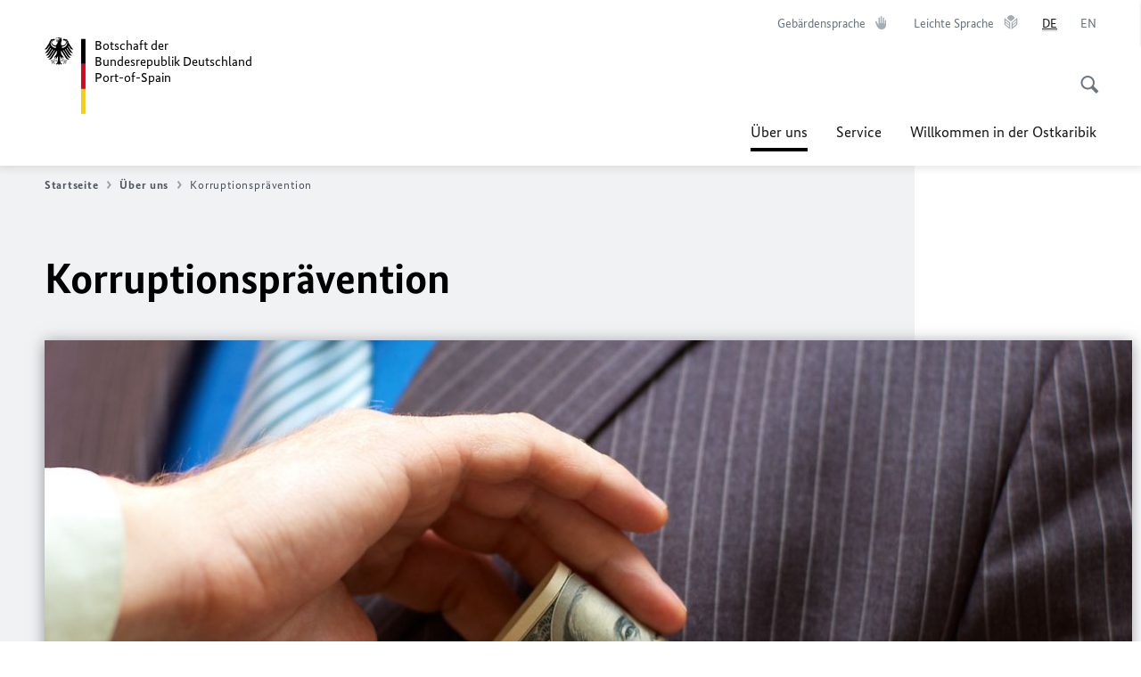

--- FILE ---
content_type: text/css;charset=UTF-8
request_url: https://port-of-spain.diplo.de/resource/themes/aa/css/icons-data-svg-182-100.css
body_size: 34437
content:
.i-aamt_kinder,.i-aamt_logo_dt,.i-aamt_logo_sp,.i-aamt_logo_tb,.i-agency_consulate,.i-agency_consulate-general,.i-agency_consulate-honorary,.i-agency_embassy,.i-agency_liaison-office,.i-agency_representation-inofficial,.i-agency_representation-permanent,.i-agency_representative-office,.i-alert_stripes,.i-app_phone,.i-archive,.i-arrow,.i-arrow-left-small,.i-arrow-right-100,.i-arrow-up-white,.i-arrow_breadcrumb,.i-arrow_external,.i-arrow_left_100,.i-arrow_left_100_white,.i-arrow_left_130,.i-arrow_meta_down,.i-arrow_meta_up,.i-arrow_right,.i-arrow_right-g,.i-arrow_right-w,.i-artikel,.i-audio,.i-az,.i-baby,.i-bluesky,.i-breadcrumb,.i-bullet-hyphen,.i-bullet-hyphen-thin,.i-bundesadler,.i-calendar,.i-career_steps,.i-cart,.i-checkmark,.i-checkmark-empty,.i-checkmark-open,.i-clock,.i-close,.i-cloud-moon,.i-clouds,.i-comment_bubble,.i-content_list,.i-covid19,.i-department,.i-document,.i-download,.i-easy_reading,.i-external-arrow-white,.i-facebook,.i-faq,.i-filter,.i-focus,.i-fog,.i-fontsize,.i-gebaerdensprache,.i-gebaerdensprache_2,.i-icon_arrow_external,.i-icon_arrow_external_white,.i-info_marker,.i-info_marker-g,.i-instagram,.i-interview,.i-kalendar-icon,.i-lageplan,.i-language-switcher,.i-language-switcher-dark,.i-leichte-sprache,.i-leichte-sprache-hover,.i-linkedin,.i-location_pin,.i-location_pin_filled,.i-magnifier,.i-mail,.i-mastodon,.i-menu_burger,.i-meta-arrow-down,.i-minus_bullet,.i-moon,.i-namensbeitrag,.i-nationality,.i-passport,.i-pause,.i-pdf,.i-pencil,.i-photo_cam,.i-photo_cam-w,.i-pin,.i-plus,.i-pressemitteilg,.i-printer,.i-quote-marks,.i-rain,.i-shape,.i-share,.i-snow,.i-speech,.i-storm,.i-subtitles,.i-sun,.i-sun-cloud,.i-telegram,.i-telephone,.i-thunderstorm,.i-tiktok,.i-trash,.i-triangle,.i-twitter,.i-update,.i-video_playbutton,.i-volume,.i-volume_mute,.i-warenkorb,.i-website,.i-world,.i-youtube,.i-zoom_plus{background-repeat:no-repeat}.i-aamt_kinder{background-image:url("data:image/svg+xml;charset%3DUS-ASCII,%3Csvg%20xmlns%3D%22http%3A%2F%2Fwww.w3.org%2F2000%2Fsvg%22%20width%3D%2243%22%20height%3D%2227%22%20viewBox%3D%220%200%2043%2027%22%3E%3Cpath%20fill%3D%22%23191919%22%20fill-rule%3D%22evenodd%22%20d%3D%22M41.956%206.766L30.94%205.704a3.27%203.27%200%200%200%201.077-2.419A3.283%203.283%200%200%200%2028.732%200a3.283%203.283%200%200%200-1.802%206.028l-7.328%202.664-6.197-1.128a3.27%203.27%200%200%200%20.552-1.818%203.286%203.286%200%200%200-6.57%200c0%20.649.193%201.25.515%201.758L0%208.73l.171%202.236%206.37-.98C5.589%2014.103%204.43%2025.78%204.43%2025.78l2.956.49%201.804-9.686h1.48v9.686l2.685.378s.542-8.57.6-9.407c.075-1.09.72-5.121%201.047-7.101l4.797.875%205.434-1.978c-.45%202.82-1.416%209.66-.77%2013.129l3.144-.394v2.693a1.125%201.125%200%200%200%202.25%200v-2.974l3.595-.448.58%202.828c.124.613.727.993%201.328.878a1.129%201.129%200%200%200%20.878-1.33l-.545-2.657%201.903-.236L33.898%208.33l7.785.67a1.12%201.12%200%200%200%201.254-.981%201.129%201.129%200%200%200-.981-1.253%22%2F%3E%3C%2Fsvg%3E")}.i-aamt_logo_dt{background-image:url("data:image/svg+xml;charset%3DUS-ASCII,%3Csvg%20xmlns%3D%22http%3A%2F%2Fwww.w3.org%2F2000%2Fsvg%22%20width%3D%22162%22%20height%3D%2286%22%20viewBox%3D%220%200%20162%2086%22%3E%3Cg%20fill%3D%22none%22%20fill-rule%3D%22evenodd%22%3E%3Cpath%20fill%3D%22%23000%22%20d%3D%22M61.225%208.975h-3.627l1.775-6.043h.032l1.82%206.043zm-6.295%203.958h1.46l.848-2.7h4.38l.817%202.7h1.617l-3.69-11.336h-1.837L54.93%2012.933zm14.406-2.67c0%201.32-.862%201.837-1.553%201.837-.911%200-1.35-.645-1.35-1.6V5.001h-1.287v6.047c0%201.35.751%202.04%202.135%202.04.831%200%201.586-.392%202.01-1.114h.045v.958h1.367c-.048-.551-.08-1.1-.08-1.649V5.002h-1.287v5.262zm8.559.409c0-2.417-3.956-2.388-3.956-3.784%200-.691.532-1.068%201.222-1.068.819%200%201.26.44%201.24%201.271h1.43c.11-1.569-1.098-2.244-2.511-2.244-2.231%200-2.733%201.334-2.733%202.166%200%202.37%203.956%202.402%203.956%203.816%200%20.817-.596%201.21-1.365%201.21-1.303%200-1.32-1.069-1.32-1.524H72.4c-.047%201.82%201.02%202.575%202.731%202.575%201.57%200%202.765-.676%202.765-2.418%22%2F%3E%3Cpolygon%20fill%3D%22%23000%22%20points%3D%2280.749%2012.933%2082.475%2012.933%2084.249%206.181%2084.282%206.181%2085.978%2012.933%2087.704%2012.933%2089.825%205.002%2088.458%205.002%2086.888%2011.832%2086.856%2011.832%2085.239%205.002%2083.418%205.002%2081.659%2011.832%2081.628%2011.832%2080.199%205.002%2078.771%205.002%22%2F%3E%3Cpath%20fill%3D%22%23000%22%20d%3D%22M95.015%2012.94h1.415a12.17%2012.17%200%200%201-.154-1.893V7.234c0-1.332-.532-2.383-2.58-2.383-1.681%200-2.62.603-2.677%202.383h1.388c-.07-.841.379-1.416%201.248-1.416%201.374%200%201.36%201.15%201.332%202.201-1.809-.042-4.164.056-4.164%202.467%200%201.515.49%202.608%202.173%202.608.981%200%201.598-.392%201.99-1.304h.029v1.15zm-.028-3.954c.126%202.566-.842%203.057-1.627%203.057-.869%200-1.247-.701-1.247-1.472%200-1.669%201.654-1.57%202.874-1.585zm-.603-5.313h1.472v-1.64h-1.472v1.64zm-2.776%200h1.486v-1.64h-1.486v1.64zm8.044%201.33h-1.287v7.93h1.287V8.255c0-1.07.36-2.154%201.789-2.154.236%200%20.456.05.69.08V4.847c-1.254%200-1.914.14-2.448%201.35h-.03V5.002m2.957%200v.975h1.303v5.637c0%20.911.55%201.413%201.774%201.413.424%200%20.848-.094%201.272-.126v-.989c-.282.031-.487.063-.582.063-1.175%200-1.175-.645-1.175-1.146V5.977h1.725v-.975h-1.725V2.9l-1.29.581v1.522h-1.302m5.807-2.03h1.444V1.598h-1.444v1.374zm.084%209.954h1.275v-7.92h-1.275v7.92zm7.544-6.95h-.032c-.36-.768-1.02-1.13-1.853-1.13-.642%200-2.48.235-2.48%203.88%200%202.354.424%204.207%202.575%204.207.69%200%201.412-.362%201.742-.99h.048v1.649c0%20.816-.485%201.367-1.381%201.367-.708%200-1.196-.41-1.21-1.147h-1.442c-.111%201.46%201.081%202.12%202.4%202.12%201.743%200%202.92-.424%202.92-2.199v-8.73h-1.287v.974m.03%202.952c0%201.1.05%202.936-1.505%202.936-.958%200-1.54-.595-1.54-3.14%200-1.052.047-2.81%201.508-2.81%201.617%200%201.537%201.837%201.537%203.014m9.029.454V8.71c0-2.622-.566-3.862-2.827-3.862-2.746%200-3.012%201.915-3.012%204.238%200%203.501%201.333%204.005%203.012%204.005%201.667%200%202.75-.8%202.763-2.559h-1.411c-.047.8-.504%201.507-1.382%201.507-1.004%200-1.6-.44-1.6-2.655h4.457zm-4.457-.973c.014-2.196.69-2.59%201.507-2.59.94%200%201.586.281%201.586%202.59h-3.093zm11.54%202.262c0-2.417-3.957-2.388-3.957-3.784%200-.691.534-1.068%201.225-1.068.816%200%201.256.44%201.242%201.271h1.427c.108-1.569-1.099-2.244-2.512-2.244-2.23%200-2.733%201.334-2.733%202.166%200%202.37%203.958%202.402%203.958%203.816%200%20.817-.597%201.21-1.367%201.21-1.303%200-1.319-1.069-1.319-1.524h-1.46c-.047%201.82%201.021%202.575%202.733%202.575%201.569%200%202.764-.676%202.764-2.418m10.121-1.697h-3.628l1.775-6.043h.032l1.821%206.043zm-6.299%203.958h1.463l.848-2.7h4.38l.818%202.7h1.616l-3.69-11.336h-1.836l-3.599%2011.336zm15.508%200V7.594c0-.297.063-1.083.44-1.397.345-.282.488-.299.973-.299%201.037%200%201.258.739%201.258%201.54v5.495h1.287v-6.03c0-1.868-1.336-2.056-2.168-2.056-.722%200-1.443.172-1.884%201.02-.3-.722-1.13-1.02-1.852-1.02-.926%200-1.603.298-1.978%201.145h-.03v-.99h-1.369c.048.551.08%201.1.08%201.65v6.28h1.288V7.595c0-.297.062-.77.297-1.163.188-.299.722-.533%201.115-.533%201.036%200%201.256.739%201.256%201.54v5.495h1.287m5.15-7.93v.974h1.301v5.637c0%20.911.55%201.413%201.775%201.413.425%200%20.849-.094%201.272-.126v-.989c-.282.031-.485.063-.58.063-1.178%200-1.178-.645-1.178-1.146V5.977h1.727v-.975h-1.727V2.9l-1.289.581v1.522h-1.3%22%2F%3E%3Cpolygon%20fill%3D%22%23F8D100%22%20points%3D%2241.206%2085.838%2046.173%2085.838%2046.173%2057.8%2041.206%2057.8%22%2F%3E%3Cpolygon%20fill%3D%22%23E3001B%22%20points%3D%2241.206%2057.8%2046.173%2057.8%2046.173%2029.664%2041.206%2029.664%22%2F%3E%3Cpolygon%20fill%3D%22%23000%22%20points%3D%2241.206%2029.763%2046.173%2029.763%2046.173%201.725%2041.206%201.725%22%2F%3E%3Cpath%20fill%3D%22%23000%22%20d%3D%22M19.499%209.089c.125.008.245.015.372.015%202.213%200%204.411-1.432%204.411-3.269%200-.979-.44-1.663-.984-2.421-.32.053-.611.083-.84.083-1.002%200-1.547-.537-1.587-1.066%200-.476.387-.835.987-.835.932%200%202.63.872%204.342.872-.168.127-.449.262-.787.388a6.209%206.209%200%200%201%201.93%203.407l2.622%204.197c.44.7%201.372%202.079%202.775%203.154-1.696%200-2.822.04-4.256-2.229l-1.343-2.15c-.1.277-.223.55-.366.814l2.672%204.28c.445.708%201.365%202.075%202.775%203.156-1.696%200-2.819.04-4.254-2.23l-2.302-3.684a9.434%209.434%200%200%201-.545.535l3.248%205.197c.447.712%201.364%202.072%202.776%203.154-1.698%200-2.823.04-4.258-2.23l-3.164-5.066c-.21.132-.424.258-.642.38l3.862%206.183c.446.71%201.363%202.072%202.776%203.154-1.697%200-2.824.04-4.255-2.23l-3.979-6.367c-.235.092-.475.177-.717.254l4.495%207.198c.438.696%201.379%202.08%202.773%203.152-1.694%200-2.82.04-4.253-2.23l-4.792-7.67-.147.027c-.129.415-.22.802-.22%201.188%200%202.41%201.582%204.537%203.48%206.18-.122.052-.334.073-.529.073-.391%200-.645-.024-.823-.053.442%201%201.385%202.29%201.862%202.958.622-.11%201.527-.2%202.117-.2.62%200%20.688.364.688.688a1.64%201.64%200%200%201-.568%201.261c-.114-.29-.346-.674-1.49-.674l-.116.006c.336.373%201.382%201.22%201.382%201.902%200%20.45-.495%201.127-1.148%201.127.04-.146.033-.28.033-.38%200-.552-.487-1.197-.9-1.648.01.134.005.12.005.276%200%201.305-.117%201.905-.946%201.905-.407%200-.687-.223-.784-.289.538-.497.568-.887.568-1.618l-.006-.635a3.75%203.75%200%200%201%20.027-.548c-.298-.042-.415-.04-.644-.04%200%200-1.179-.093-1.462.52-.318-.292-.781-.706-.781-1.165%200-.302.142-.642.746-.642.23%200%20.953.141%201.557.141-.16-.362-.885-1.419-1.51-2.187-.095.297-.243.621-.573.883-.045-.495-.333-2.052-1.104-2.963-.09.615-.212%201.248-.212%202.58%200%203.243.78%205.64%202.436%206.098-.215.377-.67.712-1.144.712-.605%200-.935-.686-1.271-1.332-.175.478-.659%201.646-1.145%201.646s-.97-1.168-1.143-1.646c-.338.646-.667%201.332-1.274%201.332-.471%200-.928-.335-1.141-.712%201.654-.459%202.435-2.855%202.435-6.099%200-1.331-.122-1.964-.212-2.58-.771.912-1.061%202.47-1.106%202.964-.328-.262-.477-.586-.572-.883-.625.768-1.347%201.825-1.511%202.187.607%200%201.327-.141%201.557-.141.607%200%20.75.34.75.642%200%20.46-.465.873-.783%201.165-.285-.613-1.461-.52-1.461-.52-.23%200-.348-.002-.645.04.025.161.03.382.027.548l-.005.635c0%20.73.028%201.12.567%201.618-.096.066-.378.29-.784.29-.828%200-.948-.601-.948-1.906%200-.156-.004-.142.007-.276-.413.451-.901%201.096-.901%201.648%200%20.1-.007.234.032.38-.65%200-1.147-.677-1.147-1.127%200-.683%201.047-1.53%201.381-1.902l-.115-.006c-1.144%200-1.376.384-1.49.674-.306-.25-.568-.7-.568-1.261%200-.324.069-.687.689-.687.593%200%201.495.088%202.117.199.475-.669%201.42-1.959%201.861-2.958-.178.03-.43.053-.821.053-.197%200-.41-.02-.529-.073%201.897-1.643%203.477-3.77%203.477-6.18%200-.386-.089-.773-.22-1.188l-.145-.027-4.791%207.67c-1.434%202.27-2.56%202.23-4.255%202.23%201.396-1.072%202.334-2.456%202.771-3.152l4.498-7.198a12.758%2012.758%200%200%201-.718-.254l-3.977%206.366c-1.434%202.272-2.562%202.23-4.255%202.23%201.412-1.081%202.327-2.443%202.773-3.153L9.66%2013.54a12.477%2012.477%200%200%201-.643-.38L5.85%2018.226c-1.434%202.272-2.558%202.23-4.255%202.23%201.41-1.081%202.329-2.441%202.775-3.153l3.247-5.197a9.327%209.327%200%200%201-.544-.535l-2.3%203.685c-1.436%202.27-2.56%202.229-4.257%202.229%201.409-1.081%202.33-2.448%202.776-3.156l2.672-4.28a6.153%206.153%200%200%201-.365-.814l-1.344%202.15c-1.434%202.268-2.56%202.23-4.255%202.23%201.403-1.076%202.333-2.454%202.774-3.155l2.622-4.197a6.21%206.21%200%200%201%201.929-3.407c-.337-.126-.617-.26-.786-.388%201.711%200%203.409-.87%204.34-.87.603%200%20.987.357.987.833-.038.529-.584%201.066-1.587%201.066-.227%200-.519-.03-.839-.083-.542.758-.982%201.442-.982%202.421%200%201.837%202.195%203.27%204.413%203.27.123%200%20.244-.008.368-.016.44-1.488%201.374-2.463%202.12-3.418-.894-.325-1.892-1.175-1.892-1.56.113-.066%201.828.472%202.006.521.036.01.073.011.115%200%20.207-.063.382-.369.382-.4-.183-.029-1.258-.169-1.995-.437-.557-.204-.84-.574-.84-.715.178-.03.859.328%201.858.328.37%200%20.442-.015.808-.06-.258-.614-.742-1.133-1.287-1.133-.219%200-.698.138-1.1.338-.278-.433-.523-1.003-.523-1.316%200-.367.362-.8%201.389-.8.287%200%20.555.026.804.072.201.038.37.083.55.154a.321.321%200%200%201-.022-.13c0-.142.128-.292.61-.292.845%200%201.711.278%202.772.278.275%200%20.462-.01.621-.077-.068.212-.367.523-.64.777.168.23.608.786.608%201.685%200%201.445-.953%202.637-.953%204.097%200%20.867.668%201.632.869%202.088zM16.952%202.2c.786.153%201.323-.852.575-1.031.103.332-.4.566-.4.566s-.192-.444.057-.698c-.458-.223-.573.049-.583.33.181.242.297.522.35.833zm-.662%201.55c.146-.334.342-.732.342-1.171%200-1.213-1.006-1.79-2.352-1.79-.691%200-1.04.223-1.04.447s.228.718.316.869c.248-.11.698-.241.958-.241.925%200%201.615%201.034%201.776%201.887zm-8.6%202.154c0-1.176.768-2.065%201.2-2.596l-.29-.067c-.413.356-1.572%201.62-1.572%203.217%200%202.797%202.813%205.393%206.015%205.414a8.47%208.47%200%200%201-.054-.972c0-.215.008-.427.028-.625-2.83%200-5.326-2.033-5.326-4.37zm5.57%2016.913c-.093-.34-.183-.588-.538-.588-.183%200-.269.033-.375.072-.386%201.064-1.86%203.06-2.093%203.368-.636-.105-1.527-.215-2.246-.215-.17%200-.403-.016-.403.39%200%20.233.104.644.232.782.317-.375.865-.488%201.54-.488.264%200%20.582.092.701.12-.86.874-1.672%201.597-1.672%202.082%200%20.27.28.627.516.747%200-.713.738-1.699%201.462-2.251%200%20.097.034.472.034.879%200%201.346.133%201.61.65%201.61a.828.828%200%200%200%20.317-.07c-.28-.32-.397-.744-.397-1.542%200-.23.01-.447.01-.635%200-.354-.042-.605-.069-.8.196-.027.648-.091.979-.091.704%200%201.14.067%201.46.385.229-.174.483-.502.483-.727%200-.324-.218-.347-.449-.347-.357%200-.649.142-2.003.142.266-.763%201.047-1.837%201.86-2.823zm8.08%202.823c-1.354%200-1.647-.142-2.005-.142-.229%200-.446.023-.446.347%200%20.225.252.553.481.727.318-.318.756-.385%201.462-.385.33%200%20.78.064.979.09-.028.196-.068.447-.068.801%200%20.188.007.405.007.635%200%20.798-.117%201.223-.396%201.543.06.036.221.07.317.07.518%200%20.65-.265.65-1.611%200-.407.034-.782.034-.88.723.553%201.462%201.539%201.462%202.252.237-.12.514-.478.514-.747%200-.485-.811-1.208-1.672-2.082.12-.028.438-.12.702-.12.676%200%201.224.113%201.542.488.125-.138.23-.549.23-.781%200-.407-.233-.391-.402-.391-.72%200-1.61.11-2.247.215-.232-.308-1.707-2.304-2.09-3.368-.11-.04-.195-.072-.376-.072-.355%200-.447.248-.54.588.815.986%201.597%202.06%201.862%202.823zm4.372-19.182c0-1.597-1.162-2.861-1.57-3.217l-.294.067c.434.531%201.201%201.42%201.201%202.596%200%202.316-2.45%204.33-5.243%204.368.021.239.02.448.02.628%200%20.331-.021.656-.06.97%203.17-.057%205.946-2.635%205.946-5.412z%22%2F%3E%3C%2Fg%3E%3C%2Fsvg%3E")}.i-aamt_logo_sp{background-image:url("data:image/svg+xml;charset%3DUS-ASCII,%3Csvg%20xmlns%3D%22http%3A%2F%2Fwww.w3.org%2F2000%2Fsvg%22%20width%3D%22137%22%20height%3D%2249%22%20viewBox%3D%220%200%20137%2049%22%3E%3Cg%20fill%3D%22none%22%20fill-rule%3D%22evenodd%22%3E%3Cpath%20fill%3D%22%23000%22%20d%3D%22M53.02%207.45h-3.022l1.48-5.036h.026l1.517%205.036zm-5.245%203.298h1.216l.707-2.25h3.651l.68%202.25h1.348l-3.075-9.446h-1.531l-2.996%209.446zM59.78%208.524c0%201.1-.718%201.53-1.294%201.53-.76%200-1.125-.537-1.125-1.334V4.14h-1.073v5.038c0%201.125.626%201.701%201.78%201.701.692%200%201.321-.327%201.675-.929h.037v.798h1.14c-.04-.459-.067-.917-.067-1.373V4.14H59.78v4.384zm7.132.34c0-2.014-3.297-1.99-3.297-3.153%200-.576.444-.89%201.02-.89.682%200%201.049.366%201.033%201.06h1.192c.09-1.308-.916-1.871-2.094-1.871-1.859%200-2.277%201.112-2.277%201.805%200%201.975%203.297%202.002%203.297%203.18%200%20.68-.496%201.008-1.138%201.008-1.085%200-1.099-.89-1.099-1.27h-1.216c-.04%201.518.85%202.146%202.276%202.146%201.308%200%202.303-.563%202.303-2.015%22%2F%3E%3Cpolygon%20fill%3D%22%23000%22%20points%3D%2269.291%2010.748%2070.729%2010.748%2072.208%205.122%2072.235%205.122%2073.648%2010.748%2075.086%2010.748%2076.854%204.14%2075.715%204.14%2074.407%209.831%2074.38%209.831%2073.033%204.14%2071.515%204.14%2070.049%209.831%2070.023%209.831%2068.833%204.14%2067.642%204.14%22%2F%3E%3Cpath%20fill%3D%22%23000%22%20d%3D%22M81.179%2010.754h1.18a10.142%2010.142%200%200%201-.129-1.577V6c0-1.11-.444-1.986-2.15-1.986-1.401%200-2.184.503-2.23%201.986h1.156c-.059-.7.315-1.18%201.04-1.18%201.145%200%201.133.958%201.11%201.835-1.508-.035-3.47.046-3.47%202.056%200%201.261.409%202.173%201.81%202.173.819%200%201.332-.327%201.66-1.087h.023v.958zm-.023-3.294c.104%202.138-.702%202.546-1.356%202.546-.724%200-1.04-.584-1.04-1.226%200-1.39%201.38-1.309%202.396-1.32zm-.503-4.428h1.227V1.665h-1.227v1.367zm-2.313%200h1.239V1.665H78.34v1.367zm6.703%201.108h-1.072v6.608h1.072V6.85c0-.892.3-1.795%201.49-1.795.198%200%20.38.041.576.067V4.01c-1.045%200-1.595.117-2.04%201.125h-.026V4.14m2.466%200v.812h1.085v4.697c0%20.76.459%201.178%201.479%201.178.353%200%20.707-.079%201.06-.106v-.823c-.235.025-.406.052-.486.052-.978%200-.978-.537-.978-.955V4.952h1.436V4.14H89.67V2.387l-1.075.484V4.14h-1.085m4.838-1.692h1.204V1.303h-1.204v1.145zm.07%208.295h1.063V4.142h-1.062v6.6zm6.287-5.791h-.026c-.3-.64-.85-.942-1.545-.942-.534%200-2.066.195-2.066%203.232%200%201.962.353%203.506%202.145%203.506.576%200%201.178-.301%201.452-.824h.04v1.373c0%20.68-.404%201.14-1.151%201.14-.59%200-.996-.342-1.008-.956h-1.202c-.092%201.216.901%201.766%202%201.766%201.453%200%202.434-.353%202.434-1.832V4.14h-1.073v.812m.025%202.46c0%20.916.041%202.446-1.254%202.446-.798%200-1.283-.495-1.283-2.616%200-.877.039-2.342%201.256-2.342%201.348%200%201.281%201.53%201.281%202.512m7.524.378v-.562c0-2.184-.471-3.218-2.355-3.218-2.289%200-2.51%201.596-2.51%203.532%200%202.918%201.11%203.337%202.51%203.337%201.389%200%202.292-.667%202.302-2.132h-1.176c-.039.666-.42%201.256-1.152%201.256-.836%200-1.333-.367-1.333-2.213h3.714zm-3.714-.81c.012-1.831.575-2.16%201.256-2.16.784%200%201.321.236%201.321%202.16h-2.577zm9.617%201.884c0-2.014-3.298-1.99-3.298-3.153%200-.576.445-.89%201.021-.89.68%200%201.047.366%201.035%201.06h1.19c.09-1.308-.916-1.871-2.094-1.871-1.858%200-2.277%201.112-2.277%201.805%200%201.975%203.298%202.002%203.298%203.18%200%20.68-.498%201.008-1.14%201.008-1.086%200-1.098-.89-1.098-1.27h-1.217c-.04%201.518.851%202.146%202.277%202.146%201.308%200%202.303-.563%202.303-2.015m8.435-1.414h-3.024l1.48-5.036h.026l1.518%205.036zm-5.25%203.298h1.22l.706-2.25h3.651l.681%202.25h1.347l-3.075-9.446h-1.53l-3%209.446zm12.924%200V6.3c0-.248.052-.903.367-1.165.287-.235.407-.249.81-.249.865%200%201.049.616%201.049%201.283v4.58h1.072V5.723c0-1.557-1.113-1.714-1.806-1.714-.602%200-1.203.144-1.57.85-.25-.601-.942-.85-1.543-.85-.773%200-1.337.249-1.649.954h-.026V4.14h-1.14c.04.459.067.915.067%201.374v5.234h1.073V6.3c0-.248.052-.642.248-.97.157-.249.602-.444.929-.444.863%200%201.046.616%201.046%201.283v4.58h1.073m4.292-6.61v.813h1.084v4.697c0%20.76.458%201.178%201.48%201.178.353%200%20.706-.079%201.059-.106v-.823c-.235.025-.404.052-.484.052-.981%200-.981-.537-.981-.955V4.952h1.439V4.14h-1.44V2.387l-1.073.484V4.14h-1.084%22%2F%3E%3Cpolygon%20fill%3D%22%23F8D100%22%20points%3D%2235%2049%2039%2049%2039%2033%2035%2033%22%2F%3E%3Cpolygon%20fill%3D%22%23E3001B%22%20points%3D%2235%2033%2039%2033%2039%2017%2035%2017%22%2F%3E%3Cpolygon%20fill%3D%22%23000%22%20points%3D%2235%2017%2039%2017%2039%201%2035%201%22%2F%3E%3Cpath%20fill%3D%22%23000%22%20d%3D%22M16.08%208.103c.103.007.203.012.307.012%201.825%200%203.638-1.181%203.638-2.696%200-.807-.363-1.37-.811-1.996a4.43%204.43%200%200%201-.693.068c-.827%200-1.276-.443-1.309-.879%200-.393.32-.689.814-.689.769%200%202.169.72%203.58.72-.138.105-.37.216-.648.32a5.12%205.12%200%200%201%201.591%202.809l2.163%203.461c.363.578%201.13%201.715%202.288%202.602-1.399%200-2.327.032-3.51-1.838l-1.108-1.774a4.907%204.907%200%200%201-.301.672l2.203%203.53c.368.583%201.126%201.71%202.29%202.602-1.4%200-2.325.033-3.51-1.839l-1.898-3.038a7.78%207.78%200%200%201-.45.44l2.68%204.286c.368.588%201.124%201.71%202.288%202.602-1.4%200-2.327.033-3.51-1.84l-2.61-4.177c-.174.109-.35.213-.53.314l3.185%205.098c.368.586%201.124%201.709%202.29%202.601-1.4%200-2.329.034-3.51-1.84l-3.28-5.249a10.25%2010.25%200%200%201-.592.21l3.707%205.935c.361.574%201.137%201.715%202.287%202.6-1.398%200-2.326.032-3.508-1.84l-3.951-6.325-.121.022c-.107.342-.182.662-.182.98%200%201.987%201.304%203.742%202.87%205.097-.101.043-.276.06-.436.06-.323%200-.532-.02-.679-.044.364.824%201.142%201.888%201.535%202.44a11.61%2011.61%200%200%201%201.746-.165c.511%200%20.568.3.568.567%200%20.462-.218.834-.469%201.04-.094-.24-.285-.556-1.228-.556l-.096.005c.277.307%201.14%201.006%201.14%201.569%200%20.37-.409.93-.947.93.033-.121.027-.232.027-.314%200-.456-.402-.987-.743-1.36.01.111.005.1.005.228%200%201.076-.096%201.571-.78%201.571-.336%200-.567-.184-.647-.238.444-.41.468-.732.468-1.334l-.004-.524a3.093%203.093%200%200%201%20.021-.452c-.245-.035-.342-.033-.53-.033%200%200-.972-.077-1.206.429-.262-.24-.644-.582-.644-.961%200-.249.117-.53.615-.53.19%200%20.786.117%201.285.117-.133-.298-.731-1.17-1.246-1.803-.078.245-.2.512-.472.728-.037-.408-.275-1.693-.911-2.444-.074.507-.175%201.029-.175%202.127%200%202.675.644%204.651%202.01%205.03-.179.31-.553.587-.944.587-.5%200-.771-.566-1.049-1.099-.144.394-.543%201.357-.944%201.357-.4%200-.8-.963-.942-1.357-.28.533-.55%201.099-1.051%201.099-.389%200-.766-.277-.941-.588%201.364-.378%202.008-2.354%202.008-5.029%200-1.098-.1-1.62-.175-2.127-.636.751-.875%202.036-.912%202.444-.27-.216-.393-.483-.472-.728-.515.633-1.11%201.505-1.246%201.803.5%200%201.095-.117%201.285-.117.5%200%20.618.281.618.53%200%20.379-.384.72-.646.96-.235-.505-1.205-.428-1.205-.428-.19%200-.287-.002-.532.033.021.133.026.315.022.452l-.003.524c0%20.602.023.924.467%201.334-.079.054-.311.238-.646.238-.684%200-.782-.495-.782-1.571%200-.128-.003-.117.006-.228-.341.373-.744.904-.744%201.36%200%20.082-.005.193.027.313-.536%200-.946-.558-.946-.93%200-.562.864-1.26%201.14-1.568l-.096-.005c-.943%200-1.135.317-1.229.556a1.349%201.349%200%200%201-.468-1.04c0-.267.057-.567.568-.567.489%200%201.233.073%201.746.164.391-.551%201.17-1.615%201.535-2.439a4.154%204.154%200%200%201-.678.044c-.162%200-.337-.017-.436-.06%201.565-1.355%202.868-3.11%202.868-5.096%200-.32-.073-.639-.182-.98l-.119-.023-3.952%206.326c-1.182%201.871-2.11%201.839-3.508%201.839%201.151-.885%201.925-2.026%202.285-2.6l3.71-5.936c-.2-.063-.397-.134-.593-.209L6%2017.635c-1.182%201.873-2.112%201.84-3.509%201.84%201.165-.893%201.92-2.016%202.287-2.602l3.188-5.098a10.29%2010.29%200%200%201-.53-.314l-2.612%204.177c-1.182%201.873-2.11%201.84-3.508%201.84%201.163-.893%201.92-2.014%202.288-2.602l2.677-4.285a7.692%207.692%200%200%201-.448-.44l-1.897%203.037c-1.184%201.872-2.112%201.839-3.51%201.839%201.161-.892%201.921-2.019%202.289-2.603l2.203-3.53a5.075%205.075%200%200%201-.3-.671l-1.11%201.774c-1.182%201.87-2.11%201.838-3.508%201.838%201.157-.887%201.924-2.024%202.288-2.602L4.45%205.772a5.121%205.121%200%200%201%201.59-2.81c-.277-.103-.508-.214-.648-.32%201.412%200%202.812-.718%203.58-.718.497%200%20.813.295.813.688-.03.436-.48.879-1.308.879-.188%200-.428-.024-.692-.068-.447.625-.81%201.19-.81%201.996%200%201.515%201.81%202.696%203.64%202.696.101%200%20.2-.005.303-.012.362-1.227%201.133-2.032%201.748-2.819-.737-.268-1.56-.969-1.56-1.287.093-.054%201.507.39%201.654.43.03.008.06.01.095%200%20.171-.052.315-.304.315-.329-.151-.024-1.038-.14-1.645-.36-.46-.17-.693-.475-.693-.59.147-.025.708.27%201.533.27.304%200%20.364-.013.666-.05-.213-.506-.612-.934-1.062-.934-.18%200-.575.114-.906.279-.23-.357-.432-.828-.432-1.086%200-.303.299-.659%201.145-.659.237%200%20.458.021.664.06.165.03.304.068.453.126a.265.265%200%200%201-.018-.107c0-.117.106-.24.504-.24.696%200%201.41.228%202.285.228.227%200%20.38-.008.512-.063-.056.175-.303.431-.528.64.139.19.502.649.502%201.39%200%201.192-.786%202.175-.786%203.38%200%20.714.551%201.345.716%201.72zm-2.1-5.68c.648.126%201.091-.703.474-.851.085.274-.33.467-.33.467s-.158-.367.048-.576c-.378-.184-.473.04-.481.273.149.199.245.43.289.687zM13.434%203.7c.12-.276.282-.604.282-.966%200-1-.83-1.477-1.94-1.477-.57%200-.858.184-.858.37%200%20.184.189.591.262.716.204-.091.575-.199.79-.199.762%200%201.331.853%201.464%201.556zM6.343%205.477c0-.97.632-1.703.99-2.14l-.241-.056c-.34.293-1.296%201.336-1.296%202.653%200%202.306%202.32%204.447%204.96%204.465a6.986%206.986%200%200%201-.045-.802c0-.177.007-.352.024-.515-2.333%200-4.392-1.677-4.392-3.605zm4.592%2013.948c-.077-.28-.15-.485-.443-.485-.152%200-.222.027-.31.06-.318.877-1.534%202.523-1.726%202.777-.524-.086-1.26-.178-1.852-.178-.14%200-.332-.012-.332.323%200%20.192.085.53.19.644.262-.309.714-.402%201.271-.402.218%200%20.48.076.578.099-.71.72-1.379%201.317-1.379%201.717%200%20.222.231.516.426.616%200-.589.609-1.401%201.205-1.857%200%20.08.028.39.028.725%200%201.11.11%201.328.537%201.328.078%200%20.21-.027.26-.057-.23-.264-.326-.614-.326-1.272%200-.19.008-.369.008-.524%200-.292-.035-.5-.057-.66.162-.022.534-.075.807-.075.58%200%20.941.055%201.205.318.188-.144.397-.414.397-.6%200-.267-.179-.286-.37-.286-.294%200-.535.117-1.652.117.22-.629.864-1.515%201.535-2.328zm6.664%202.328c-1.117%200-1.359-.117-1.654-.117-.188%200-.367.019-.367.286%200%20.186.208.456.396.6.262-.263.623-.318%201.206-.318.272%200%20.643.053.807.075-.023.16-.056.368-.056.66%200%20.155.006.334.006.524%200%20.658-.097%201.008-.327%201.272.05.03.183.057.261.057.428%200%20.537-.218.537-1.328%200-.335.027-.645.027-.725.597.456%201.206%201.268%201.206%201.857.196-.1.424-.394.424-.616%200-.4-.669-.997-1.379-1.717.099-.023.362-.1.58-.1.557%200%201.009.094%201.271.403.103-.114.19-.452.19-.644%200-.335-.192-.323-.332-.323-.593%200-1.327.092-1.853.178-.191-.254-1.407-1.9-1.723-2.778-.091-.032-.162-.059-.31-.059-.293%200-.37.205-.446.485.672.813%201.317%201.699%201.536%202.328zm3.605-15.82c0-1.316-.958-2.359-1.295-2.652l-.242.055c.358.438.99%201.171.99%202.141%200%201.91-2.02%203.571-4.323%203.603.017.196.016.368.016.517%200%20.273-.018.542-.05.8%202.615-.047%204.904-2.173%204.904-4.463z%22%2F%3E%3C%2Fg%3E%3C%2Fsvg%3E")}.i-aamt_logo_tb{background-image:url("data:image/svg+xml;charset%3DUS-ASCII,%3Csvg%20xmlns%3D%22http%3A%2F%2Fwww.w3.org%2F2000%2Fsvg%22%20width%3D%22162%22%20height%3D%2260%22%20viewBox%3D%220%200%20162%2060%22%3E%3Cg%20fill%3D%22none%22%20fill-rule%3D%22evenodd%22%3E%3Cpath%20fill%3D%22%23000%22%20d%3D%22M61.225%207.975h-3.627l1.775-6.043h.032l1.82%206.043zm-6.295%203.958h1.46l.848-2.7h4.38l.817%202.7h1.617L60.362.597h-1.837L54.93%2011.933zm14.406-2.67c0%201.32-.862%201.837-1.553%201.837-.911%200-1.35-.645-1.35-1.6V4.001h-1.287v6.047c0%201.35.751%202.04%202.135%202.04.831%200%201.586-.392%202.01-1.114h.045v.958h1.367c-.048-.551-.08-1.1-.08-1.649V4.002h-1.287v5.262zm8.559.409c0-2.417-3.956-2.388-3.956-3.784%200-.691.532-1.068%201.222-1.068.819%200%201.26.44%201.24%201.271h1.43c.11-1.569-1.098-2.244-2.511-2.244-2.231%200-2.733%201.334-2.733%202.166%200%202.37%203.956%202.402%203.956%203.816%200%20.817-.596%201.21-1.365%201.21-1.303%200-1.32-1.069-1.32-1.524H72.4c-.047%201.82%201.02%202.575%202.731%202.575%201.57%200%202.765-.676%202.765-2.418%22%2F%3E%3Cpolygon%20fill%3D%22%23000%22%20points%3D%2280.749%2011.933%2082.475%2011.933%2084.249%205.181%2084.282%205.181%2085.978%2011.933%2087.704%2011.933%2089.825%204.002%2088.458%204.002%2086.888%2010.832%2086.856%2010.832%2085.239%204.002%2083.418%204.002%2081.659%2010.832%2081.628%2010.832%2080.199%204.002%2078.771%204.002%22%2F%3E%3Cpath%20fill%3D%22%23000%22%20d%3D%22M95.015%2011.94h1.415a12.17%2012.17%200%200%201-.154-1.893V6.234c0-1.332-.532-2.383-2.58-2.383-1.681%200-2.62.603-2.677%202.383h1.388c-.07-.841.379-1.416%201.248-1.416%201.374%200%201.36%201.15%201.332%202.201-1.809-.042-4.164.056-4.164%202.467%200%201.515.49%202.608%202.173%202.608.981%200%201.598-.392%201.99-1.304h.029v1.15zm-.028-3.954c.126%202.566-.842%203.057-1.627%203.057-.869%200-1.247-.701-1.247-1.472%200-1.669%201.654-1.57%202.874-1.585zm-.603-5.313h1.472v-1.64h-1.472v1.64zm-2.776%200h1.486v-1.64h-1.486v1.64zm8.044%201.33h-1.287v7.93h1.287V7.255c0-1.07.36-2.154%201.789-2.154.236%200%20.456.05.69.08V3.847c-1.254%200-1.914.14-2.448%201.35h-.03V4.002m2.957%200v.975h1.303v5.637c0%20.911.55%201.413%201.774%201.413.424%200%20.848-.094%201.272-.126v-.989c-.282.031-.487.063-.582.063-1.175%200-1.175-.645-1.175-1.146V4.977h1.725v-.975h-1.725V1.9l-1.29.581v1.522h-1.302m5.807-2.03h1.444V.598h-1.444v1.374zm.084%209.954h1.275v-7.92h-1.275v7.92zm7.544-6.95h-.032c-.36-.768-1.02-1.13-1.853-1.13-.642%200-2.48.235-2.48%203.88%200%202.354.424%204.207%202.575%204.207.69%200%201.412-.362%201.742-.99h.048v1.649c0%20.816-.485%201.367-1.381%201.367-.708%200-1.196-.41-1.21-1.147h-1.442c-.111%201.46%201.081%202.12%202.4%202.12%201.743%200%202.92-.424%202.92-2.199v-8.73h-1.287v.974m.03%202.952c0%201.1.05%202.936-1.505%202.936-.958%200-1.54-.595-1.54-3.14%200-1.052.047-2.81%201.508-2.81%201.617%200%201.537%201.837%201.537%203.014m9.029.454V7.71c0-2.622-.566-3.862-2.827-3.862-2.746%200-3.012%201.915-3.012%204.238%200%203.501%201.333%204.005%203.012%204.005%201.667%200%202.75-.8%202.763-2.559h-1.411c-.047.8-.504%201.507-1.382%201.507-1.004%200-1.6-.44-1.6-2.655h4.457zm-4.457-.973c.014-2.196.69-2.59%201.507-2.59.94%200%201.586.281%201.586%202.59h-3.093zm11.54%202.262c0-2.417-3.957-2.388-3.957-3.784%200-.691.534-1.068%201.225-1.068.816%200%201.256.44%201.242%201.271h1.427c.108-1.569-1.099-2.244-2.512-2.244-2.23%200-2.733%201.334-2.733%202.166%200%202.37%203.958%202.402%203.958%203.816%200%20.817-.597%201.21-1.367%201.21-1.303%200-1.319-1.069-1.319-1.524h-1.46c-.047%201.82%201.021%202.575%202.733%202.575%201.569%200%202.764-.676%202.764-2.418m10.121-1.697h-3.628l1.775-6.043h.032l1.821%206.043zm-6.299%203.958h1.463l.848-2.7h4.38l.818%202.7h1.616L141.445.597h-1.836l-3.599%2011.336zm15.508%200V6.594c0-.297.063-1.083.44-1.397.345-.282.488-.299.973-.299%201.037%200%201.258.739%201.258%201.54v5.495h1.287v-6.03c0-1.868-1.336-2.056-2.168-2.056-.722%200-1.443.172-1.884%201.02-.3-.722-1.13-1.02-1.852-1.02-.926%200-1.603.298-1.978%201.145h-.03v-.99h-1.369c.048.551.08%201.1.08%201.65v6.28h1.288V6.595c0-.297.062-.77.297-1.163.188-.299.722-.533%201.115-.533%201.036%200%201.256.739%201.256%201.54v5.495h1.287m5.15-7.93v.974h1.301v5.637c0%20.911.55%201.413%201.775%201.413.425%200%20.849-.094%201.272-.126v-.989c-.282.031-.485.063-.58.063-1.178%200-1.178-.645-1.178-1.146V4.977h1.727v-.975h-1.727V1.9l-1.289.581v1.522h-1.3%22%2F%3E%3Cpolygon%20fill%3D%22%23F8D100%22%20points%3D%2241%2060%2046%2060%2046%2040%2041%2040%22%2F%3E%3Cpolygon%20fill%3D%22%23E3001B%22%20points%3D%2241%2040%2046%2040%2046%2020%2041%2020%22%2F%3E%3Cpolygon%20fill%3D%22%23000%22%20points%3D%2241%2020%2046%2020%2046%200%2041%200%22%2F%3E%3Cpath%20fill%3D%22%23000%22%20d%3D%22M19.652%208.917c.126.008.248.015.375.015%202.23%200%204.446-1.444%204.446-3.294%200-.987-.444-1.676-.992-2.44a5.414%205.414%200%200%201-.846.083c-1.01%200-1.56-.541-1.6-1.074%200-.48.39-.842.995-.842.94%200%202.65.879%204.376.879-.17.128-.452.264-.793.391a6.258%206.258%200%200%201%201.944%203.433l2.644%204.23c.443.707%201.382%202.096%202.796%203.18-1.71%200-2.844.04-4.29-2.247l-1.353-2.167c-.1.28-.225.554-.369.82l2.693%204.314c.45.714%201.376%202.091%202.797%203.18-1.71%200-2.84.042-4.288-2.246l-2.32-3.713a9.508%209.508%200%200%201-.55.539l3.275%205.237c.45.718%201.374%202.088%202.797%203.18-1.711%200-2.844.04-4.29-2.249l-3.19-5.105c-.212.133-.427.26-.647.383l3.893%206.231c.449.716%201.373%202.088%202.797%203.18-1.71%200-2.846.04-4.288-2.249l-4.01-6.416c-.237.092-.479.178-.723.256l4.53%207.254c.442.702%201.39%202.097%202.796%203.177-1.709%200-2.843.04-4.287-2.247l-4.83-7.73-.148.027c-.13.418-.221.808-.221%201.197%200%202.428%201.593%204.573%203.506%206.229-.123.052-.336.073-.532.073a5.1%205.1%200%200%201-.83-.054c.445%201.008%201.396%202.308%201.877%202.982.627-.112%201.538-.201%202.133-.201.624%200%20.694.366.694.692%200%20.566-.266%201.02-.573%201.272-.115-.293-.348-.68-1.501-.68l-.118.006c.34.376%201.394%201.23%201.394%201.917%200%20.454-.5%201.136-1.158%201.136.041-.147.034-.282.034-.383%200-.556-.491-1.206-.908-1.661.011.135.005.121.005.278%200%201.316-.117%201.92-.953%201.92-.41%200-.692-.224-.79-.29.542-.502.572-.895.572-1.631l-.006-.64a3.78%203.78%200%200%201%20.027-.553c-.3-.042-.418-.04-.648-.04%200%200-1.189-.094-1.474.523-.32-.293-.787-.71-.787-1.174%200-.303.143-.647.752-.647.231%200%20.96.143%201.57.143-.163-.365-.893-1.43-1.522-2.204-.096.3-.246.626-.578.89-.045-.499-.336-2.069-1.113-2.987-.09.62-.214%201.258-.214%202.6%200%203.27.787%205.684%202.456%206.146-.218.38-.676.718-1.153.718-.61%200-.943-.691-1.281-1.343-.177.482-.665%201.659-1.155%201.659-.489%200-.976-1.177-1.151-1.659-.341.652-.673%201.343-1.285%201.343-.474%200-.935-.338-1.15-.718%201.667-.462%202.454-2.877%202.454-6.146%200-1.342-.123-1.98-.213-2.6-.777.918-1.07%202.488-1.115%202.987-.33-.264-.48-.59-.576-.89-.63.774-1.358%201.84-1.523%202.204.611%200%201.338-.143%201.57-.143.611%200%20.755.344.755.647%200%20.464-.469.88-.79%201.174-.286-.617-1.472-.524-1.472-.524-.231%200-.35-.001-.65.041.026.163.031.385.027.553l-.004.64c0%20.736.028%201.129.57%201.63-.095.067-.38.291-.789.291-.835%200-.955-.604-.955-1.92%200-.157-.004-.143.007-.278-.417.455-.909%201.105-.909%201.661%200%20.1-.007.236.033.383-.656%200-1.156-.682-1.156-1.136%200-.688%201.055-1.541%201.392-1.917l-.116-.006c-1.153%200-1.388.387-1.502.68a1.648%201.648%200%200%201-.572-1.272c0-.326.069-.692.694-.692.597%200%201.507.09%202.133.2.479-.673%201.431-1.973%201.876-2.98-.179.029-.433.053-.828.053-.198%200-.412-.021-.532-.073%201.911-1.656%203.504-3.801%203.504-6.229%200-.39-.09-.78-.222-1.197l-.146-.028-4.829%207.73c-1.445%202.288-2.58%202.248-4.288%202.248%201.407-1.08%202.353-2.475%202.793-3.177l4.533-7.254a12.859%2012.859%200%200%201-.723-.256l-4.009%206.416c-1.445%202.29-2.581%202.248-4.288%202.248%201.423-1.09%202.345-2.463%202.795-3.179l3.895-6.23c-.223-.124-.438-.25-.648-.384l-3.19%205.105c-1.446%202.29-2.58%202.248-4.29%202.248%201.422-1.09%202.348-2.461%202.797-3.179l3.272-5.237a9.4%209.4%200%200%201-.548-.539L4.81%2015.132C3.363%2017.42%202.23%2017.38.52%2017.38c1.42-1.09%202.348-2.467%202.797-3.18l2.694-4.314a6.202%206.202%200%200%201-.368-.821L4.288%2011.23C2.843%2013.517%201.708%2013.478%200%2013.478c1.414-1.084%202.351-2.473%202.796-3.18l2.642-4.23a6.259%206.259%200%200%201%201.944-3.433c-.339-.127-.621-.263-.792-.391%201.725%200%203.436-.878%204.374-.878.608%200%20.995.36.995.841-.038.533-.588%201.074-1.6%201.074-.228%200-.522-.03-.844-.084-.547.765-.99%201.454-.99%202.44%200%201.851%202.212%203.295%204.447%203.295.124%200%20.246-.007.371-.015.443-1.5%201.385-2.483%202.137-3.445-.902-.328-1.908-1.184-1.908-1.572.115-.067%201.843.476%202.022.525.037.01.074.012.116%200%20.21-.063.386-.371.386-.402-.185-.03-1.269-.171-2.01-.441-.563-.207-.849-.58-.849-.721.18-.03.867.33%201.874.33.372%200%20.445-.015.814-.06-.26-.619-.748-1.142-1.297-1.142-.22%200-.704.139-1.108.341-.281-.437-.528-1.012-.528-1.327%200-.37.365-.805%201.4-.805.29%200%20.56.025.811.072.202.038.372.083.554.155a.324.324%200%200%201-.023-.131c0-.143.13-.294.616-.294.85%200%201.724.28%202.794.28.276%200%20.464-.01.625-.078-.069.214-.37.527-.645.783.17.232.613.793.613%201.698%200%201.457-.96%202.658-.96%204.13%200%20.873.673%201.645.875%202.104zm-2.567-6.942c.792.154%201.334-.859.58-1.04.104.335-.403.571-.403.571s-.194-.448.057-.704c-.462-.224-.578.05-.587.334.182.243.3.526.353.84zm-.667%201.563c.147-.338.345-.74.345-1.181%200-1.222-1.015-1.805-2.371-1.805-.697%200-1.049.225-1.049.451s.23.724.32.876c.25-.111.703-.243.965-.243.932%200%201.627%201.043%201.79%201.902zM7.75%205.708c0-1.185.773-2.081%201.21-2.616l-.294-.068c-.416.359-1.584%201.633-1.584%203.242%200%202.82%202.835%205.436%206.063%205.457a8.537%208.537%200%200%201-.055-.98c0-.217.008-.43.028-.63-2.851%200-5.368-2.048-5.368-4.405zm5.612%2017.046c-.093-.343-.183-.593-.54-.593-.186%200-.272.033-.38.072-.388%201.073-1.874%203.085-2.109%203.396-.64-.106-1.539-.218-2.263-.218-.171%200-.406-.015-.406.394%200%20.235.105.649.233.787.32-.377.872-.491%201.553-.491.266%200%20.586.093.706.121-.867.88-1.685%201.61-1.685%202.098%200%20.272.282.632.52.753%200-.719.744-1.712%201.474-2.269%200%20.098.033.476.033.886%200%201.356.135%201.624.656%201.624a.834.834%200%200%200%20.32-.071c-.282-.322-.4-.75-.4-1.554%200-.232.01-.451.01-.64%200-.358-.043-.61-.07-.807.198-.027.653-.092.986-.092.71%200%201.15.068%201.473.389.23-.176.486-.506.486-.734%200-.326-.22-.349-.453-.349-.36%200-.654.143-2.019.143.269-.769%201.056-1.85%201.875-2.845zm8.144%202.845c-1.365%200-1.66-.143-2.02-.143-.23%200-.45.023-.45.35%200%20.227.255.557.485.733.32-.321.762-.389%201.474-.389.332%200%20.785.065.986.092-.028.196-.068.45-.068.807%200%20.189.007.408.007.64%200%20.804-.118%201.232-.4%201.554a.83.83%200%200%200%20.32.07c.522%200%20.655-.267.655-1.623%200-.41.034-.788.034-.886.73.557%201.474%201.55%201.474%202.27.239-.122.518-.482.518-.754%200-.488-.818-1.218-1.685-2.098.12-.028.442-.121.708-.121.68%200%201.233.114%201.554.491.126-.138.232-.552.232-.787%200-.41-.235-.394-.406-.394-.725%200-1.622.112-2.265.218-.233-.311-1.72-2.323-2.105-3.396-.112-.039-.198-.072-.38-.072-.358%200-.45.25-.544.593.82.994%201.61%202.076%201.876%202.845zm4.407-19.333c0-1.61-1.171-2.883-1.582-3.242l-.297.068c.438.535%201.21%201.43%201.21%202.616%200%202.334-2.468%204.365-5.283%204.403.02.24.02.45.02.633%200%20.333-.022.66-.061.978%203.195-.059%205.993-2.657%205.993-5.456z%22%2F%3E%3C%2Fg%3E%3C%2Fsvg%3E")}.i-agency_consulate-general{background-image:url("data:image/svg+xml;charset%3DUS-ASCII,%3Csvg%20xmlns%3D%22http%3A%2F%2Fwww.w3.org%2F2000%2Fsvg%22%20width%3D%2216%22%20height%3D%2216%22%20viewBox%3D%220%200%2016%2016%22%3E%3Cpath%20fill%3D%22%23191919%22%20fill-rule%3D%22evenodd%22%20d%3D%22M16%2015v1H0v-1h16zM13%200v3H9v2h6v9h-5v-2a1%201%200%200%200-1-1H7a1%201%200%200%200-1%201v2H1V5h7V0h5zM5%207H3v2h2V7zm4%200H7v2h2V7zm4%200h-2v2h2V7z%22%2F%3E%3C%2Fsvg%3E")}.i-agency_consulate-honorary{background-image:url("data:image/svg+xml;charset%3DUS-ASCII,%3Csvg%20xmlns%3D%22http%3A%2F%2Fwww.w3.org%2F2000%2Fsvg%22%20width%3D%2216%22%20height%3D%2216%22%20viewBox%3D%220%200%2016%2016%22%3E%3Cg%20fill%3D%22none%22%20fill-rule%3D%22evenodd%22%3E%3Crect%20width%3D%2216%22%20height%3D%2216%22%2F%3E%3Cpath%20fill%3D%22%23191919%22%20d%3D%22M8%209c.344%200%20.683.024%201.014.07.172.168.299.601.299.787%200%20.234-.272.73-.438.857l.608%203.429h.267l1.49-4.379C13.258%2010.78%2014.707%2012.715%2015%2015H1c.293-2.284%201.742-4.219%203.76-5.235l1.49%204.379h.267l.608-3.429c-.166-.127-.437-.635-.437-.857%200-.177.126-.618.299-.788C7.317%209.024%207.656%209%208%209zm0-8a3.5%203.5%200%201%201%200%207%203.5%203.5%200%200%201%200-7z%22%2F%3E%3C%2Fg%3E%3C%2Fsvg%3E")}.i-agency_consulate{background-image:url("data:image/svg+xml;charset%3DUS-ASCII,%3Csvg%20xmlns%3D%22http%3A%2F%2Fwww.w3.org%2F2000%2Fsvg%22%20width%3D%2216%22%20height%3D%2216%22%20viewBox%3D%220%200%2016%2016%22%3E%3Cg%20fill%3D%22none%22%20fill-rule%3D%22evenodd%22%3E%3Crect%20width%3D%2216%22%20height%3D%2216%22%2F%3E%3Cpath%20fill%3D%22%23191919%22%20d%3D%22M11%200v3H7v3h6v10H3V6h3V0h5zM7%2012H5v2h2v-2zm4%200H9v2h2v-2zM7%208H5v2h2V8zm4%200H9v2h2V8z%22%2F%3E%3C%2Fg%3E%3C%2Fsvg%3E")}.i-agency_embassy{background-image:url("data:image/svg+xml;charset%3DUS-ASCII,%3Csvg%20xmlns%3D%22http%3A%2F%2Fwww.w3.org%2F2000%2Fsvg%22%20width%3D%2216%22%20height%3D%2216%22%20viewBox%3D%220%200%2016%2016%22%3E%3Cpath%20fill%3D%22%23191919%22%20fill-rule%3D%22evenodd%22%20d%3D%22M13%200v3H9v1.754l7%205.278V11h-1.5v5h-3v-5h-2v5h-3v-5h-2v5h-3v-5H0V9.981L8%204V0h5z%22%2F%3E%3C%2Fsvg%3E")}.i-agency_liaison-office,.i-agency_representation-inofficial{background-image:url("data:image/svg+xml;charset%3DUS-ASCII,%3Csvg%20xmlns%3D%22http%3A%2F%2Fwww.w3.org%2F2000%2Fsvg%22%20width%3D%2216%22%20height%3D%2216%22%20viewBox%3D%220%200%2016%2016%22%3E%3Cg%20fill%3D%22none%22%20fill-rule%3D%22evenodd%22%3E%3Crect%20width%3D%2216%22%20height%3D%2216%22%2F%3E%3Cpath%20fill%3D%22%23191919%22%20d%3D%22M15%2013v1H1v-1h14zM12.667%202L15%206h-2v6H3V6H1l2.333-4h9.334zM7%207H5v2h2V7zm4%200H9v2h2V7z%22%2F%3E%3C%2Fg%3E%3C%2Fsvg%3E")}.i-agency_representation-permanent{background-image:url("data:image/svg+xml;charset%3DUS-ASCII,%3Csvg%20xmlns%3D%22http%3A%2F%2Fwww.w3.org%2F2000%2Fsvg%22%20width%3D%2216%22%20height%3D%2216%22%20viewBox%3D%220%200%2016%2016%22%3E%3Cg%20fill%3D%22none%22%20fill-rule%3D%22evenodd%22%3E%3Crect%20width%3D%2216%22%20height%3D%2216%22%2F%3E%3Cpath%20fill%3D%22%23191919%22%20d%3D%22M4%201v14H2V1h2zm3.75%200c1.039%200%201.992.392%202.745%201.046.758.658%201.715%201.052%202.755%201.052%201.04%200%201.996-.394%202.75-1.052v7.36c-.757.655-1.711%201.047-2.75%201.047a4.16%204.16%200%200%201-2.744-1.047c-.76-.657-1.715-1.05-2.756-1.05-1.04%200-1.996.393-2.75%201.05v-7.36C5.758%201.392%206.712%201%207.75%201z%22%2F%3E%3C%2Fg%3E%3C%2Fsvg%3E")}.i-agency_representative-office{background-image:url("data:image/svg+xml;charset%3DUS-ASCII,%3Csvg%20xmlns%3D%22http%3A%2F%2Fwww.w3.org%2F2000%2Fsvg%22%20width%3D%2216%22%20height%3D%2216%22%20viewBox%3D%220%200%2016%2016%22%3E%3Cg%20fill%3D%22none%22%20fill-rule%3D%22evenodd%22%3E%3Crect%20width%3D%2216%22%20height%3D%2216%22%2F%3E%3Cpath%20fill%3D%22%23191919%22%20d%3D%22M15%2013v1H1v-1h14zM12.667%202L15%206h-2v6H3V6H1l2.333-4h9.334zM7%207H5v2h2V7zm4%200H9v2h2V7z%22%2F%3E%3C%2Fg%3E%3C%2Fsvg%3E")}.i-alert_stripes{background-image:url("data:image/svg+xml;charset%3DUS-ASCII,%3Csvg%20xmlns%3D%22http%3A%2F%2Fwww.w3.org%2F2000%2Fsvg%22%20width%3D%226%22%20height%3D%229%22%20viewBox%3D%220%200%206%209%22%3E%3Cpath%20fill%3D%22%23FFF%22%20fill-rule%3D%22evenodd%22%20d%3D%22M.63%204.456c0%20.96-.228%201.865-.63%202.669l1.418.511a7.467%207.467%200%200%200%20.713-3.18c0-1.138-.26-2.214-.713-3.18L0%201.788c.402.804.63%201.709.63%202.668m3.75%200A9.665%209.665%200%200%201%203.536%208.4l1.417.512a11.18%2011.18%200%200%200%20.929-4.456c0-1.585-.337-3.09-.929-4.456L3.535.512a9.665%209.665%200%200%201%20.846%203.944%22%2F%3E%3C%2Fsvg%3E")}.i-app_phone{background-image:url("data:image/svg+xml;charset%3DUS-ASCII,%3Csvg%20xmlns%3D%22http%3A%2F%2Fwww.w3.org%2F2000%2Fsvg%22%20width%3D%2214%22%20height%3D%2224%22%20viewBox%3D%220%200%2014%2024%22%3E%3Cpath%20fill%3D%22%23191919%22%20fill-rule%3D%22evenodd%22%20d%3D%22M1%2018.228h12V2.836H1v15.392zm6%204.329c-.828%200-1.5-.646-1.5-1.443s.672-1.443%201.5-1.443%201.5.646%201.5%201.443-.672%201.443-1.5%201.443zM12%200H2C.896%200%200%20.862%200%201.924v20.152C0%2023.138.896%2024%202%2024h10c1.104%200%202-.862%202-1.924V1.924C14%20.862%2013.104%200%2012%200z%22%2F%3E%3C%2Fsvg%3E")}.i-archive{background-image:url("data:image/svg+xml;charset%3DUS-ASCII,%3Csvg%20xmlns%3D%22http%3A%2F%2Fwww.w3.org%2F2000%2Fsvg%22%20width%3D%2218%22%20height%3D%2218%22%20viewBox%3D%220%200%2018%2018%22%3E%3Cg%20fill-rule%3D%22evenodd%22%3E%3Cpath%20d%3D%22M0%2018h18V0H0v18zM2%202h14v10h-4v4H6v-4H2V2z%22%2F%3E%3Cpolygon%20points%3D%224%206%2014%206%2014%204%204%204%22%2F%3E%3Cpolygon%20points%3D%224%2010%2014%2010%2014%208%204%208%22%2F%3E%3C%2Fg%3E%3C%2Fsvg%3E")}.i-arrow-left-small{background-image:url("data:image/svg+xml;charset%3DUS-ASCII,%3C%3Fxml%20version%3D%221.0%22%20encoding%3D%22UTF-8%22%20standalone%3D%22no%22%3F%3E%3Csvg%20xmlns%3D%22http%3A%2F%2Fwww.w3.org%2F2000%2Fsvg%22%20width%3D%2214%22%20height%3D%2212%22%20viewBox%3D%220%200%2014%2012%22%3E%3Cpolygon%20fill%3D%22%236B7581%22%20fill-rule%3D%22evenodd%22%20points%3D%229.14293333%200%207.71213333%201.13169231%2010.92%205.09446154%200%205.09446154%200%206.90553846%2010.92%206.90553846%207.71213333%2010.8683077%209.14293333%2012%2014%205.99907692%22%2F%3E%3C%2Fsvg%3E")}.i-arrow-right-100{background-image:url("data:image/svg+xml;charset%3DUS-ASCII,%3C%3Fxml%20version%3D%221.0%22%20encoding%3D%22UTF-8%22%3F%3E%3Csvg%20xmlns%3D%22http%3A%2F%2Fwww.w3.org%2F2000%2Fsvg%22%20width%3D%2215%22%20height%3D%2213%22%20viewBox%3D%220%200%2015%2013%22%3E%3Cpolygon%20fill%3D%22%23FFF%22%20fill-rule%3D%22evenodd%22%20points%3D%229.796%200%208.263%201.226%2011.7%205.519%200%205.519%200%207.481%2011.7%207.481%208.263%2011.774%209.796%2013%2015%206.499%22%2F%3E%3C%2Fsvg%3E")}.i-arrow-up-white{background-image:url("data:image/svg+xml;charset%3DUS-ASCII,%3C%3Fxml%20version%3D%221.0%22%20encoding%3D%22UTF-8%22%3F%3E%3Csvg%20xmlns%3D%22http%3A%2F%2Fwww.w3.org%2F2000%2Fsvg%22%20width%3D%2218%22%20height%3D%2221%22%20viewBox%3D%220%200%2018%2021%22%3E%3Cpolygon%20fill%3D%22%23FFF%22%20fill-rule%3D%22evenodd%22%20points%3D%2212.061%202%2010.017%203.603%2014.6%209.217%20-1%209.217%20-1%2011.783%2014.6%2011.783%2010.017%2017.397%2012.061%2019%2019%2010.499%22%20transform%3D%22rotate%28-90%209%2010.5%29%22%2F%3E%3C%2Fsvg%3E")}.i-arrow{background-image:url("data:image/svg+xml;charset%3DUS-ASCII,%3C%3Fxml%20version%3D%221.0%22%20encoding%3D%22UTF-8%22%20standalone%3D%22no%22%3F%3E%3Csvg%20xmlns%3D%22http%3A%2F%2Fwww.w3.org%2F2000%2Fsvg%22%20width%3D%2211%22%20height%3D%2214%22%20viewBox%3D%220%200%2011%2014%22%3E%3Cpolyline%20fill%3D%22none%22%20fill-rule%3D%22evenodd%22%20stroke%3D%22%23B0B0B0%22%20stroke-width%3D%223%22%20points%3D%222%201%208%207%202%2013%22%20opacity%3D%22.9%22%2F%3E%3C%2Fsvg%3E")}.i-arrow_breadcrumb{background-image:url("data:image/svg+xml;charset%3DUS-ASCII,%3Csvg%20xmlns%3D%22http%3A%2F%2Fwww.w3.org%2F2000%2Fsvg%22%20width%3D%225%22%20height%3D%229%22%20viewBox%3D%220%200%205%209%22%3E%3Cpolygon%20fill%3D%22%23A6ACB3%22%20fill-rule%3D%22evenodd%22%20points%3D%221017.584%2064%201016%2065.174%201018.525%2068.5%201016%2071.826%201017.584%2073%201021%2068.5%22%20transform%3D%22translate%28-1016%20-64%29%22%2F%3E%3C%2Fsvg%3E")}.i-arrow_external{background-image:url("data:image/svg+xml;charset%3DUS-ASCII,%3C%3Fxml%20version%3D%221.0%22%20encoding%3D%22UTF-8%22%3F%3E%3Csvg%20xmlns%3D%22http%3A%2F%2Fwww.w3.org%2F2000%2Fsvg%22%20width%3D%2214%22%20height%3D%2214%22%20viewBox%3D%220%200%2014%2014%22%3E%3Cg%20fill%3D%22%236B7581%22%3E%3Cpolygon%20points%3D%226.206%200%206.206%201.949%2010.673%201.949%205%207.621%206.378%209%2012.051%203.326%2012.051%207.794%2014%207.794%2014%200%22%2F%3E%3Cpolygon%20points%3D%220%201%200%2014%2013%2014%2013%2010%2011%2010%2011%2012%202%2012%202%203%204%203%204%201%22%2F%3E%3C%2Fg%3E%3C%2Fsvg%3E")}.i-arrow_left_100{background-image:url("data:image/svg+xml;charset%3DUS-ASCII,%3Csvg%20xmlns%3D%22http%3A%2F%2Fwww.w3.org%2F2000%2Fsvg%22%20width%3D%2215%22%20height%3D%2213%22%20viewBox%3D%220%200%2015%2013%22%3E%3Cpolygon%20fill%3D%22%236B7581%22%20fill-rule%3D%22evenodd%22%20points%3D%2223.796%2059%2022.263%2060.226%2025.7%2064.519%2014%2064.519%2014%2066.481%2025.7%2066.481%2022.263%2070.774%2023.796%2072%2029%2065.499%22%20transform%3D%22translate%28-14%20-59%29%22%2F%3E%3C%2Fsvg%3E")}.i-arrow_left_100_white{background-image:url("data:image/svg+xml;charset%3DUS-ASCII,%3C%3Fxml%20version%3D%221.0%22%20encoding%3D%22utf-8%22%3F%3E%3Csvg%20xmlns%3D%22http%3A%2F%2Fwww.w3.org%2F2000%2Fsvg%22%20width%3D%2215%22%20height%3D%2213%22%20viewBox%3D%220%200%2015%2013%22%3E%3Cpolygon%20fill%3D%22%23FFF%22%20points%3D%229.796%2C0%208.264%2C1.226%2011.7%2C5.519%200%2C5.519%200%2C7.48%2011.7%2C7.48%208.264%2C11.773%209.796%2C13%2015%2C6.499%22%2F%3E%3C%2Fsvg%3E")}.i-arrow_left_130{background-image:url("data:image/svg+xml;charset%3DUS-ASCII,%3Csvg%20xmlns%3D%22http%3A%2F%2Fwww.w3.org%2F2000%2Fsvg%22%20width%3D%2220%22%20height%3D%2217%22%20viewBox%3D%220%200%2020%2017%22%3E%3Cpolygon%20fill%3D%22%236B7581%22%20fill-rule%3D%22evenodd%22%20points%3D%22274.061%2057%20272.017%2058.603%20276.6%2064.217%20261%2064.217%20261%2066.783%20276.6%2066.783%20272.017%2072.397%20274.061%2074%20281%2065.499%22%20transform%3D%22translate%28-261%20-57%29%22%2F%3E%3C%2Fsvg%3E")}.i-arrow_meta_down{background-image:url("data:image/svg+xml;charset%3DUS-ASCII,%3Csvg%20xmlns%3D%22http%3A%2F%2Fwww.w3.org%2F2000%2Fsvg%22%20width%3D%2213%22%20height%3D%228%22%20viewBox%3D%220%200%2013%208%22%3E%3Cpolyline%20fill%3D%22%23A6ACB3%22%20fill-rule%3D%22evenodd%22%20points%3D%2216.833%20292.5%2015.5%20294.304%2021.5%20299.5%2027.5%20294.304%2026.167%20292.5%2021.5%20296.542%22%20transform%3D%22translate%28-15%20-292%29%22%2F%3E%3C%2Fsvg%3E")}.i-arrow_meta_up{background-image:url("data:image/svg+xml;charset%3DUS-ASCII,%3C%3Fxml%20version%3D%221.0%22%20encoding%3D%22utf-8%22%3F%3E%3Csvg%20xmlns%3D%22http%3A%2F%2Fwww.w3.org%2F2000%2Fsvg%22%20width%3D%2213%22%20height%3D%228%22%20viewBox%3D%220%200%2013%208%22%3E%3Cpolyline%20fill%3D%22%23A6ACB3%22%20points%3D%226.5%2C3.458%2011.167%2C7.5%2012.5%2C5.696%206.5%2C0.5%200.5%2C5.696%201.833%2C7.5%22%2F%3E%3C%2Fsvg%3E")}.i-arrow_right-g{background-image:url("data:image/svg+xml;charset%3DUS-ASCII,%3C%3Fxml%20version%3D%221.0%22%20encoding%3D%22utf-8%22%3F%3E%3Csvg%20xmlns%3D%22http%3A%2F%2Fwww.w3.org%2F2000%2Fsvg%22%20width%3D%2215%22%20height%3D%2213%22%20viewBox%3D%220%200%2015%2013%22%3E%3Cpolyline%20fill%3D%22%23A6ACB3%22%20points%3D%225.204%2C0%206.737%2C1.226%203.3%2C5.519%2015%2C5.519%2015%2C7.48%203.3%2C7.48%206.737%2C11.773%205.204%2C13%200%2C6.499%22%2F%3E%3C%2Fsvg%3E")}.i-arrow_right-w{background-image:url("data:image/svg+xml;charset%3DUS-ASCII,%3C%3Fxml%20version%3D%221.0%22%20encoding%3D%22utf-8%22%3F%3E%3Csvg%20xmlns%3D%22http%3A%2F%2Fwww.w3.org%2F2000%2Fsvg%22%20width%3D%2215%22%20height%3D%2213%22%20viewBox%3D%220%200%2015%2013%22%3E%3Cpolyline%20fill%3D%22%23FFF%22%20points%3D%225.204%2C0%206.737%2C1.226%203.3%2C5.519%2015%2C5.519%2015%2C7.48%203.3%2C7.48%206.737%2C11.773%205.204%2C13%200%2C6.499%22%2F%3E%3C%2Fsvg%3E")}.i-arrow_right{background-image:url("data:image/svg+xml;charset%3DUS-ASCII,%3Csvg%20xmlns%3D%22http%3A%2F%2Fwww.w3.org%2F2000%2Fsvg%22%20width%3D%2215%22%20height%3D%2213%22%20viewBox%3D%220%200%2015%2013%22%3E%3Cpolyline%20fill%3D%22%23FFF%22%20fill-rule%3D%22evenodd%22%20points%3D%22519.204%2059%20520.737%2060.226%20517.3%2064.519%20529%2064.519%20529%2066.481%20517.3%2066.481%20520.737%2070.774%20519.204%2072%20514%2065.499%22%20transform%3D%22translate%28-514%20-59%29%22%2F%3E%3C%2Fsvg%3E")}.i-artikel{background-image:url("data:image/svg+xml;charset%3DUS-ASCII,%3Csvg%20xmlns%3D%22http%3A%2F%2Fwww.w3.org%2F2000%2Fsvg%22%20width%3D%2210%22%20height%3D%2212%22%20viewBox%3D%220%200%2010%2012%22%3E%3Cpath%20fill%3D%22%236B7581%22%20fill-rule%3D%22evenodd%22%20d%3D%22M0%2012h10V0H0v12zm2-9h6V2H2v1zm0%202h6V4H2v1zm0%202h6V6H2v1zm0%202h6V8H2v1z%22%2F%3E%3C%2Fsvg%3E")}.i-audio{background-image:url("data:image/svg+xml;charset%3DUS-ASCII,%3Csvg%20xmlns%3D%22http%3A%2F%2Fwww.w3.org%2F2000%2Fsvg%22%20width%3D%2233%22%20height%3D%2229%22%20viewBox%3D%220%200%2033%2029%22%3E%3Cg%20fill%3D%22%23FFF%22%20fill-rule%3D%22evenodd%22%3E%3Cpolygon%20points%3D%2216.799%200%208.633%207%200%207%200%2022.001%208.866%2022.001%2016.799%2028.8%22%2F%3E%3Cpath%20d%3D%22M20.766%208.527a12.368%2012.368%200%200%201%201.312%205.551c0%201.996-.475%203.88-1.312%205.552l2.95%201.064a15.512%2015.512%200%200%200%201.483-6.616c0-2.367-.54-4.606-1.483-6.615l-2.95%201.064zm10.302-3.72l-2.947%201.065a20.129%2020.129%200%200%201%201.758%208.207c0%202.924-.64%205.694-1.758%208.207l2.947%201.064A23.291%2023.291%200%200%200%2033%2014.079c0-3.3-.702-6.426-1.932-9.271%22%2F%3E%3C%2Fg%3E%3C%2Fsvg%3E")}.i-az{background-image:url("data:image/svg+xml;charset%3DUS-ASCII,%3C%3Fxml%20version%3D%221.0%22%20encoding%3D%22UTF-8%22%3F%3E%3Csvg%20xmlns%3D%22http%3A%2F%2Fwww.w3.org%2F2000%2Fsvg%22%20width%3D%2224%22%20height%3D%2222%22%20viewBox%3D%220%200%2024%2022%22%3E%3Cg%20fill%3D%22%23191919%22%20fill-rule%3D%22evenodd%22%3E%3Cpath%20d%3D%22M11.616%2013.714H8.882L7.75%2010.207H3.734l-1.132%203.507H.075L4.865.703h1.98l4.771%2013.011zM7.203%208.397L5.77%203.947h-.037l-1.434%204.45h2.904z%22%2F%3E%3Cpolygon%20points%3D%2223.4634286%208.41714286%2014.7325714%208.41714286%2014.7325714%2010.4537143%2020.2577143%2010.4537143%2014.3554286%2019.9765714%2014.3554286%2021.4285714%2023.7462857%2021.4285714%2023.8971429%2019.3542857%2017.6742857%2019.3542857%2023.4634286%209.79371429%22%2F%3E%3C%2Fg%3E%3C%2Fsvg%3E")}.i-baby{background-image:url("data:image/svg+xml;charset%3DUS-ASCII,%3Csvg%20xmlns%3D%22http%3A%2F%2Fwww.w3.org%2F2000%2Fsvg%22%20width%3D%2231%22%20height%3D%2222%22%20viewBox%3D%220%200%2031%2022%22%3E%3Cpath%20fill%3D%22%23191919%22%20fill-rule%3D%22evenodd%22%20d%3D%22M5.32%2016.808H1.795S0%2016.808%200%2019.541c.086%201.767%201.464%202.05%201.71%202.05h7.179s1.798.001%201.877-2.157c.004-.082.01-.002.012-.084.003-.32%200-1.966%200-1.966.003-.234.182-.5.423-.5h5.622c.083%200%20.154.067.162.149l1.328%203.004c.494%201.227%201.459%202.13%203.068%201.549%201.522-.548%201.6-1.755%201.333-2.603L19.412%208.975c-.497-1.186-1.749-1.878-3.316-1.878H8.354c-4.19%200-7.706%204.883-2.947%209.576.034.076-.005.135-.087.135zM25.096%2011a5.5%205.5%200%200%201-5.499-5.5%205.5%205.5%200%201%201%205.5%205.5z%22%2F%3E%3C%2Fsvg%3E")}.i-bluesky{background-image:url("data:image/svg+xml;charset%3DUS-ASCII,%3Csvg%20xmlns%3D%22http%3A%2F%2Fwww.w3.org%2F2000%2Fsvg%22%20width%3D%2226%22%20height%3D%2226%22%20fill%3D%22none%22%20viewBox%3D%220%200%2026%2026%22%3E%3Cpath%20fill%3D%22%23000%22%20d%3D%22M13.014%2017.393c-.461%201.352-.77%202.471-1.286%203.515-1.583%203.202-3.53%203.566-6.13%201.106-.877-.83-1.64-1.764-2.14-2.882-.765-1.719-.318-2.92%201.4-3.658.652-.279%201.345-.458%202.166-.733-.617-.092-1.083-.128-1.534-.233-2.46-.565-3.696-1.88-3.984-4.366-.197-1.7-.282-3.415-.414-5.125-.01-.15-.01-.302%200-.45.127-1.882%201.172-2.55%202.956-1.87%201.609.612%202.916%201.673%204.123%202.861%201.853%201.824%203.432%203.866%204.82%206.265.568-.96%201.112-1.833%201.727-2.658%201.592-2.134%203.327-4.122%205.57-5.606.755-.5%201.544-.944%202.457-1.087%201.082-.168%201.806.334%202.063%201.395.116.475.128.955.09%201.434-.127%201.59-.23%203.182-.403%204.767-.299%202.723-1.967%204.315-4.708%204.561-.27.024-.537.042-1.01.078.755.282%201.349.465%201.911.72%202.097.948%202.596%202.634%201.359%204.559-.881%201.37-2.034%202.446-3.522%203.14-1.668.778-2.857.416-3.841-1.16-.825-1.32-1.143-2.83-1.664-4.573h-.006z%22%2F%3E%3C%2Fsvg%3E")}.i-breadcrumb{background-image:url("data:image/svg+xml;charset%3DUS-ASCII,%3C%3Fxml%20version%3D%221.0%22%20encoding%3D%22UTF-8%22%20standalone%3D%22no%22%3F%3E%3Csvg%20xmlns%3D%22http%3A%2F%2Fwww.w3.org%2F2000%2Fsvg%22%20width%3D%226%22%20height%3D%229%22%20viewBox%3D%220%200%206%209%22%3E%3Cpolygon%20fill%3D%22%23A6ACB3%22%20fill-rule%3D%22evenodd%22%20points%3D%221.584%200%200%201.174%202.525%204.5%200%207.826%201.584%209%205%204.5%22%20style%3D%22mix-blend-mode%3Amultiply%22%20transform%3D%22translate%28.8%29%22%2F%3E%3C%2Fsvg%3E")}.i-bullet-hyphen-thin{background-image:url("data:image/svg+xml;charset%3DUS-ASCII,%3Csvg%20xmlns%3D%22http%3A%2F%2Fwww.w3.org%2F2000%2Fsvg%22%20width%3D%2214%22%20height%3D%2214%22%20viewBox%3D%220%200%2014%2014%22%3E%3Crect%20width%3D%228.5%22%20height%3D%221%22%20y%3D%227%22%20fill%3D%22%236B7581%22%2F%3E%3C%2Fsvg%3E")}.i-bullet-hyphen{background-image:url("data:image/svg+xml;charset%3DUS-ASCII,%3Csvg%20xmlns%3D%22http%3A%2F%2Fwww.w3.org%2F2000%2Fsvg%22%20width%3D%2214%22%20height%3D%2214%22%20viewBox%3D%220%200%2014%2014%22%3E%3Crect%20width%3D%228.5%22%20height%3D%222%22%20y%3D%227.5%22%20fill%3D%22%236B7581%22%2F%3E%3C%2Fsvg%3E")}.i-bundesadler{background-image:url("data:image/svg+xml;charset%3DUS-ASCII,%3Csvg%20xmlns%3D%22http%3A%2F%2Fwww.w3.org%2F2000%2Fsvg%22%20width%3D%2230%22%20height%3D%2228%22%20viewBox%3D%220%200%2030%2028%22%3E%3Cpath%20fill%3D%22%2312110B%22%20fill-rule%3D%22evenodd%22%20d%3D%22M18.111%2010.662c.034-.287.056-.584.056-.888%200-.166.001-.357-.02-.576%202.561-.036%204.805-1.88%204.805-4.004%200-1.079-.703-1.894-1.101-2.382l.27-.061c.375.326%201.439%201.486%201.439%202.95%200%202.546-2.543%204.91-5.449%204.961zm-2.579-8.866a1.71%201.71%200%200%200-.32-.761c.008-.261.115-.509.532-.306-.226.232-.051.642-.051.642s.462-.216.367-.519c.685.164.193%201.085-.528.944zm-.606%201.421c-.148-.78-.781-1.727-1.627-1.727-.238%200-.648.12-.876.221-.083-.14-.291-.592-.291-.797%200-.207.32-.412.954-.412%201.233%200%202.155.531%202.155%201.643%200%20.402-.181.767-.315%201.072zm3.415%2016.943c.167%200%20.247.029.346.066.351.976%201.702%202.808%201.915%203.088.583-.095%201.4-.197%202.06-.197.153%200%20.366-.016.366.358%200%20.214-.094.591-.211.715-.29-.343-.791-.446-1.411-.446-.241%200-.533.084-.644.111.789.801%201.535%201.464%201.535%201.907%200%20.248-.258.575-.475.685%200-.654-.675-1.558-1.338-2.062%200%20.09-.031.432-.031.803%200%201.235-.122%201.479-.597%201.479a.75.75%200%200%201-.29-.065c.255-.293.362-.681.362-1.414%200-.211-.005-.41-.005-.582%200-.325.036-.555.061-.734-.182-.025-.595-.084-.896-.084-.645%200-1.046.062-1.338.353-.209-.159-.444-.458-.444-.666%200-.298.202-.317.411-.317.328%200%20.597.129%201.837.129-.244-.7-.96-1.682-1.706-2.588.086-.311.168-.539.493-.539zm-7.896%203.127c1.24%200%201.509-.129%201.836-.129.211%200%20.411.019.411.317%200%20.208-.233.507-.444.666-.291-.291-.692-.353-1.337-.353-.303%200-.714.059-.897.084.025.179.062.409.062.734%200%20.172-.006.371-.006.582%200%20.733.107%201.121.363%201.414a.747.747%200%200%201-.291.065c-.474%200-.595-.244-.595-1.479%200-.371-.033-.713-.033-.803-.662.504-1.339%201.408-1.339%202.062-.215-.11-.473-.437-.473-.685%200-.443.745-1.106%201.534-1.907-.11-.027-.402-.111-.644-.111-.62%200-1.12.103-1.411.446-.116-.124-.212-.501-.212-.715%200-.374.213-.358.368-.358.66%200%201.476.102%202.059.197.213-.28%201.565-2.112%201.915-3.088.101-.037.18-.066.345-.066.326%200%20.409.228.494.539-.746.906-1.461%201.888-1.705%202.588zM6.438%205.701c0-1.464%201.066-2.624%201.441-2.95l.269.061c-.399.488-1.101%201.303-1.101%202.382%200%202.143%202.289%204.006%204.88%204.006a6.232%206.232%200%200%200-.026.574c0%20.315.019.612.05.891-2.932-.019-5.513-2.4-5.513-4.964zm19.189%208.064c1.313%202.082%202.343%202.044%203.898%202.044-1.291-.992-2.135-2.243-2.543-2.895l-2.449-3.921a5.6%205.6%200%200%200%20.336-.748l1.231%201.972c1.315%202.081%202.345%202.043%203.9%202.043-1.286-.985-2.14-2.247-2.544-2.893l-2.403-3.845a5.669%205.669%200%200%200-1.766-3.124c.308-.117.565-.24.72-.358-1.568%200-3.122-.798-3.978-.798-.551%200-.903.33-.903.766.035.484.533.976%201.454.976.21%200%20.475-.027.768-.075.499.695.901%201.324.901%202.219%200%201.684-2.012%202.997-4.043%202.997l-.339-.013c-.184-.417-.795-1.119-.795-1.915%200-1.338.871-2.431.871-3.756%200-.824-.4-1.335-.555-1.546.249-.232.523-.517.585-.711-.144.061-.316.072-.568.072-.973%200-1.766-.256-2.541-.256-.441%200-.559.138-.538.387a2.828%202.828%200%200%200-.504-.142%204.067%204.067%200%200%200-.736-.064c-.941%200-1.275.395-1.275.733%200%20.286.225.808.481%201.206.367-.186.807-.31%201.007-.31.5%200%20.944.476%201.18%201.039-.337.042-.401.055-.74.055-.917%200-1.539-.327-1.704-.301%200%20.128.259.469.771.656.674.246%201.659.373%201.827.401%200%20.028-.16.308-.456.364-.162-.043-1.734-.536-1.837-.476%200%20.353.915%201.133%201.735%201.431-.685.874-1.541%201.768-1.943%203.133l-.339.013c-2.031%200-4.044-1.313-4.044-2.997%200-.895.403-1.524.901-2.219.293.048.56.075.768.075.922%200%201.42-.492%201.457-.976%200-.436-.356-.766-.906-.766-.856%200-2.409.798-3.979.798.155.118.413.241.721.358a5.687%205.687%200%200%200-1.766%203.124L2.543%209.367c-.406.646-1.258%201.908-2.543%202.893%201.553%200%202.585.038%203.899-2.043L5.13%208.245c.091.255.204.504.335.748l-2.449%203.921c-.408.652-1.252%201.903-2.543%202.895%201.555%200%202.585.038%203.9-2.044l2.108-3.377c.157.168.323.331.498.49l-2.974%204.764c-.369.587-1.087%201.659-2.172%202.592l-.37.303c.831%200%201.512.008%202.168-.302.569-.268%201.12-.776%201.731-1.744l2.9-4.645c.19.121.386.237.588.348l-3.54%205.668-.236.365c-.461.689-1.226%201.697-2.306%202.526%201.554%200%202.584.037%203.899-2.044l.297-.474%203.348-5.362c.215.083.435.16.657.233l-3.202%205.129-.917%201.468c-.403.641-1.261%201.909-2.543%202.892%201.555%200%202.585.035%203.901-2.045l1.444-2.315%203.078-4.692c.119.379.203.734.203%201.088%200%201.304-.505%202.515-1.274%203.602-.535.754-1.201%201.447-1.914%202.064.111.05.304.068.484.068.359%200%20.592-.021.754-.048-.404.915-1.268%202.098-1.706%202.712a12.664%2012.664%200%200%200-1.94-.184c-.568%200-.631.332-.631.63%200%20.515.241.928.52%201.157.106-.268.319-.618%201.472-.613-.306.341-1.266%201.117-1.266%201.743%200%20.413.454%201.034%201.052%201.034-.035-.134-.03-.258-.03-.349%200-.504.448-1.097.826-1.511-.012.123-.007.112-.007.252%200%201.198.109%201.747.869%201.747.371%200%20.628-.203.719-.264-.495-.455-.52-.811-.52-1.483l.004-.581a3.377%203.377%200%200%200-.025-.504c.271-.037.381-.037.591-.037%200%200%201.079-.086%201.337.477.293-.269.719-.649.719-1.068%200-.275-.13-.589-.686-.589-.211%200-.872.129-1.427.129.151-.331.812-1.3%201.385-2.004.088.274.223.569.524.809.04-.451.306-1.881%201.013-2.717.082.563.194%201.143.194%202.366%200%202.974-.715%205.169-2.233%205.59.197.346.615.654%201.049.654.554%200%20.856-.631%201.166-1.221C14.111%2026.93%2014.555%2028%2015%2028c.443%200%20.886-1.07%201.048-1.508.308.59.61%201.221%201.166%201.221.432%200%20.849-.308%201.047-.654-1.517-.421-2.232-2.616-2.232-5.59%200-1.223.111-1.803.193-2.366.707.836.973%202.266%201.015%202.717.301-.24.436-.535.522-.809.573.704%201.237%201.673%201.385%202.004-.554%200-1.216-.129-1.427-.129-.554%200-.685.314-.685.589%200%20.419.425.799.718%201.068.258-.563%201.338-.477%201.338-.477.21%200%20.319%200%20.59.037a3.516%203.516%200%200%200-.025.504l.004.581c0%20.672-.025%201.028-.518%201.483.089.061.346.264.717.264.76%200%20.868-.549.868-1.747%200-.14.006-.129-.005-.252.378.414.827%201.007.827%201.511%200%20.091.003.215-.032.349.6%200%201.052-.621%201.052-1.034%200-.626-.959-1.402-1.16-1.748%201.048%200%201.261.35%201.365.618a1.5%201.5%200%200%200%20.522-1.157c0-.298-.064-.63-.631-.63-.544%200-1.371.081-1.942.184-.436-.614-1.3-1.797-1.705-2.712.163.027.396.048.753.048.181%200%20.374-.018.486-.068-.713-.617-1.379-1.31-1.914-2.062-.771-1.085-1.275-2.3-1.275-3.604%200-.354.083-.709.336-1.113l2.945%204.717%201.446%202.315c1.314%202.08%202.344%202.045%203.898%202.045-1.279-.983-2.14-2.251-2.541-2.892l-.917-1.468-3.203-5.129c.223-.073.442-.15.657-.233l3.349%205.362.296.474c1.315%202.081%202.345%202.044%203.9%202.044-1.082-.829-1.847-1.837-2.307-2.518l-.235-.373-3.541-5.668c.202-.111.398-.227.588-.348l2.901%204.645c.612.968%201.161%201.478%201.731%201.744.656.309%201.338.302%202.168.302l-.369-.303c-1.086-.932-1.804-2.005-2.173-2.592l-2.976-4.764c.175-.159.343-.322.499-.49l2.11%203.377z%22%2F%3E%3C%2Fsvg%3E")}.i-calendar{background-image:url("data:image/svg+xml;charset%3DUS-ASCII,%3C%3Fxml%20version%3D%221.0%22%20encoding%3D%22UTF-8%22%3F%3E%3Csvg%20xmlns%3D%22http%3A%2F%2Fwww.w3.org%2F2000%2Fsvg%22%20width%3D%2220%22%20height%3D%2222%22%20viewBox%3D%220%200%2020%2022%22%3E%3Cpath%20fill%3D%22%234F5661%22%20fill-rule%3D%22evenodd%22%20d%3D%22M13.6%201.222v1.222H6.4V1.222C6.4.548%205.863%200%205.2%200%204.537%200%204%20.548%204%201.222v1.222H0V22h13.6l6.4-6.519V2.444h-4V1.222C16%20.548%2015.463%200%2014.8%200c-.662%200-1.2.548-1.2%201.222zm-12%206.111h16.8v8.148h-4.8v4.89h-12V7.333zm12%204.89H16V9.776h-2.4v2.445zm-4.8%200h2.4V9.776H8.8v2.445zm-4.8%200h2.4V9.776H4v2.445zm4.8%205.703h2.4V15.48H8.8v2.445zm-4.8%200h2.4V15.48H4v2.445z%22%2F%3E%3C%2Fsvg%3E")}.i-career_steps{background-image:url("data:image/svg+xml;charset%3DUS-ASCII,%3Csvg%20xmlns%3D%22http%3A%2F%2Fwww.w3.org%2F2000%2Fsvg%22%20width%3D%2229%22%20height%3D%2225%22%20viewBox%3D%220%200%2029%2025%22%3E%3Cg%20fill%3D%22%23191919%22%20fill-rule%3D%22evenodd%22%3E%3Cpath%20d%3D%22M20.477%209H5v7h15.477L24%2012.5%2020.477%209zm-.825%202l1.51%201.5-1.51%201.5H7v-3h12.652zm-4.175%207H0v7h15.477L19%2021.5%2015.477%2018zm-.825%202l1.51%201.5-1.51%201.5H2v-3h12.652z%22%2F%3E%3Cpolygon%20points%3D%2225.475%200%2010%200%2010%207%2025.475%207%2029%203.5%22%2F%3E%3C%2Fg%3E%3C%2Fsvg%3E")}.i-cart{background-image:url("data:image/svg+xml;charset%3DUS-ASCII,%3C%3Fxml%20version%3D%221.0%22%20encoding%3D%22UTF-8%22%3F%3E%3Csvg%20xmlns%3D%22http%3A%2F%2Fwww.w3.org%2F2000%2Fsvg%22%20width%3D%2221%22%20height%3D%2218%22%20viewBox%3D%220%200%2021%2018%22%3E%3Cg%20fill%3D%22%236B7581%22%20fill-rule%3D%22evenodd%22%3E%3Cpath%20d%3D%22M0%200v2h3.543l2.616%2010.962H18.07l2.702-9.234H6.012L5.123%200H0zm6.489%205.728h11.614l-1.532%205.234H7.738L6.489%205.728z%22%2F%3E%3Cpath%20d%3D%22M8.16%2013.962a2%202%200%201%200%200%204%202%202%200%200%200%200-4%22%2F%3E%3Cpath%20d%3D%22M16.11%2013.962a2%202%200%201%200%200%204%202%202%200%200%200%200-4%22%2F%3E%3C%2Fg%3E%3C%2Fsvg%3E")}.i-checkmark-empty{background-image:url("data:image/svg+xml;charset%3DUS-ASCII,%3Csvg%20xmlns%3D%22http%3A%2F%2Fwww.w3.org%2F2000%2Fsvg%22%20width%3D%2213%22%20height%3D%2213%22%20viewBox%3D%220%200%2018%2018%22%3E%3Ccircle%20cx%3D%229%22%20cy%3D%229%22%20r%3D%228%22%20fill%3D%22none%22%20stroke%3D%22%236B7581%22%20stroke-width%3D%222%22%2F%3E%3C%2Fsvg%3E")}.i-checkmark-open{background-image:url("data:image/svg+xml;charset%3DUS-ASCII,%3Csvg%20xmlns%3D%22http%3A%2F%2Fwww.w3.org%2F2000%2Fsvg%22%20width%3D%2215%22%20height%3D%2213%22%20viewBox%3D%223%201%2015%2013%22%3E%3Cpath%20fill%3D%22%236B7581%22%20fill-rule%3D%22evenodd%22%20d%3D%22M5.684%206.898l3.231%203.035%206.23-7.395%201.53%201.289-7.59%209.009-4.77-4.48%201.37-1.458z%22%2F%3E%3C%2Fsvg%3E")}.i-checkmark{background-image:url("data:image/svg+xml;charset%3DUS-ASCII,%3Csvg%20xmlns%3D%22http%3A%2F%2Fwww.w3.org%2F2000%2Fsvg%22%20width%3D%2213%22%20height%3D%2213%22%20viewBox%3D%220%200%2018%2018%22%3E%3Cpath%20fill%3D%22%236B7581%22%20fill-rule%3D%22evenodd%22%20d%3D%22M17.691%206.655A9.03%209.03%200%200%201%2018%209c0%204.963-4.038%209.001-9%209.001-4.963%200-9-4.038-9-9.001%200-4.963%204.037-9%209-9%201.529%200%203.042.391%204.374%201.132l-.973%201.748A7.009%207.009%200%200%200%209%202C5.14%202%202%205.14%202%209s3.14%207.001%207%207.001c3.859%200%207-3.141%207-7.001a7.01%207.01%200%200%200-.241-1.826l1.932-.519zm-12.007.243l3.231%203.035%206.23-7.395%201.53%201.289-7.59%209.009-4.77-4.48%201.37-1.458z%22%2F%3E%3C%2Fsvg%3E")}.i-clock{background-image:url("data:image/svg+xml;charset%3DUS-ASCII,%3Csvg%20xmlns%3D%22http%3A%2F%2Fwww.w3.org%2F2000%2Fsvg%22%20width%3D%2218%22%20height%3D%2218%22%20viewBox%3D%220%200%2018%2018%22%3E%3Cpath%20fill%3D%22%23191919%22%20fill-rule%3D%22evenodd%22%20d%3D%22M9%200C4.037%200%200%204.037%200%209s4.037%209%209%209%209-4.037%209-9-4.037-9-9-9zM2%209c0-3.86%203.14-7%207-7s7%203.14%207%207-3.14%207-7%207-7-3.14-7-7zm8.002%200V5H8v6h5V9h-2.998z%22%2F%3E%3C%2Fsvg%3E")}.i-close{background-image:url("data:image/svg+xml;charset%3DUS-ASCII,%3Csvg%20xmlns%3D%22http%3A%2F%2Fwww.w3.org%2F2000%2Fsvg%22%20width%3D%2213%22%20height%3D%2213%22%20viewBox%3D%220%200%2013%2013%22%3E%3Cpath%20fill%3D%22%236B7581%22%20fill-rule%3D%22evenodd%22%20d%3D%22M8.357%206.5L13%201.857%2011.143%200%206.5%204.643%201.857%200%200%201.857%204.643%206.5%200%2011.143%201.857%2013%206.5%208.357%2011.143%2013%2013%2011.143%208.357%206.5z%22%2F%3E%3C%2Fsvg%3E")}.i-cloud-moon{background-image:url("data:image/svg+xml;charset%3DUS-ASCII,%3Csvg%20xmlns%3D%22http%3A%2F%2Fwww.w3.org%2F2000%2Fsvg%22%20width%3D%2220%22%20height%3D%2219%22%20viewBox%3D%220%200%2020%2019%22%3E%3Cpath%20fill%3D%22%23FFF%22%20fill-rule%3D%22evenodd%22%20d%3D%22M15.842%209.977a4.743%204.743%200%200%200-2.983-1.071%204.64%204.64%200%200%200-1.096.132%206.285%206.285%200%200%200-2.092-2.167%204.38%204.38%200%200%201-.09-.84c0-1.529.809-2.908%202.072-3.688a5.697%205.697%200%200%200-.014.391c0%203.234%202.784%205.855%206.02%205.614a4.33%204.33%200%200%201-1.817%201.629zm-2.983%206.998H6.303a4.797%204.797%200%200%201-4.791-4.791c0-2.642%202.15-4.79%204.791-4.79a4.791%204.791%200%200%201%204.384%202.862l.295.666.676-.267c.396-.157.8-.237%201.201-.237a3.282%203.282%200%200%201%203.278%203.279%203.282%203.282%200%200%201-3.278%203.278zM18.653%206.6c-.458.165-.925.25-1.386.25a4.12%204.12%200%200%201-4.115-4.116c0-.464.084-.93.25-1.384L13.893%200l-1.39.358c-2.611.671-4.434%203.003-4.434%205.673%200%20.037.006.074.007.112a6.24%206.24%200%200%200-1.773-.263A6.31%206.31%200%200%200%200%2012.184a6.31%206.31%200%200%200%206.303%206.304h6.556a4.796%204.796%200%200%200%204.791-4.791c0-.945-.284-1.819-.757-2.562a5.9%205.9%200%200%200%202.751-3.637L20%206.112l-1.347.488z%22%2F%3E%3C%2Fsvg%3E")}.i-clouds{background-image:url("data:image/svg+xml;charset%3DUS-ASCII,%3Csvg%20xmlns%3D%22http%3A%2F%2Fwww.w3.org%2F2000%2Fsvg%22%20width%3D%2220%22%20height%3D%2216%22%20viewBox%3D%220%200%2020%2016%22%3E%3Cpath%20fill%3D%22%23FFF%22%20fill-rule%3D%22evenodd%22%20d%3D%22M16.822%208.096c-.893-1.082-2.228-1.788-3.738-1.788-.378%200-.755.046-1.127.138a6.4%206.4%200%200%200-3.958-3.003c.561-1.159%201.78-1.948%203.157-1.948%201.386%200%202.641.79%203.197%202.012l.294.645.662-.258a2.33%202.33%200%200%201%20.858-.162c1.286%200%202.333%201.001%202.333%202.231%200%201.012-.712%201.86-1.678%202.133m-3.738%206.409H6.403c-2.704%200-4.903-2.192-4.903-4.887%200-2.695%202.199-4.887%204.903-4.887a4.905%204.905%200%200%201%204.486%202.921l.291.658.672-.265a3.334%203.334%200%200%201%201.232-.241%203.36%203.36%200%200%201%203.361%203.352%203.36%203.36%200%200%201-3.361%203.349M20%205.963c0-2.055-1.72-3.726-3.833-3.726-.256%200-.51.025-.76.075C14.508.89%2012.904%200%2011.156%200%209.027%200%207.155%201.332%206.462%203.239c-.02%200-.039-.003-.059-.003C2.872%203.236%200%206.098%200%209.618%200%2013.137%202.872%2016%206.403%2016h6.681c2.68%200%204.861-2.174%204.861-4.844%200-.616-.127-1.2-.338-1.744C19.008%208.858%2020%207.524%2020%205.963%22%2F%3E%3C%2Fsvg%3E")}.i-comment_bubble{background-image:url("data:image/svg+xml;charset%3DUS-ASCII,%3Csvg%20xmlns%3D%22http%3A%2F%2Fwww.w3.org%2F2000%2Fsvg%22%20width%3D%2215%22%20height%3D%2214%22%20viewBox%3D%220%200%2015%2014%22%3E%3Cpath%20fill%3D%22%236B7581%22%20fill-rule%3D%22evenodd%22%20d%3D%22M0%200v10.001h3V14l7-3.999h5V0H0zm2%202.001h11V8H9.469l-.461.264L5%2010.554V8H2V2.001z%22%2F%3E%3C%2Fsvg%3E")}.i-content_list{background-image:url("data:image/svg+xml;charset%3DUS-ASCII,%3Csvg%20xmlns%3D%22http%3A%2F%2Fwww.w3.org%2F2000%2Fsvg%22%20width%3D%2216%22%20height%3D%2212%22%20viewBox%3D%220%200%2016%2012%22%3E%3Cg%20fill%3D%22%23FFF%22%20fill-rule%3D%22evenodd%22%3E%3Cpolygon%20points%3D%224%202%2016.001%202%2016.001%200%204%200%22%2F%3E%3Cpolygon%20points%3D%224%207%2016.001%207%2016.001%205%204%205%22%2F%3E%3Cpolygon%20points%3D%224%2012%2016.001%2012%2016.001%2010%204%2010%22%2F%3E%3Cpolygon%20points%3D%220%202%202%202%202%200%200%200%22%2F%3E%3Cpolygon%20points%3D%220%207%202%207%202%205%200%205%22%2F%3E%3Cpolygon%20points%3D%220%2012%202%2012%202%2010%200%2010%22%2F%3E%3C%2Fg%3E%3C%2Fsvg%3E")}.i-covid19{background-image:url("data:image/svg+xml;charset%3DUS-ASCII,%3Csvg%20xmlns%3D%22http%3A%2F%2Fwww.w3.org%2F2000%2Fsvg%22%20width%3D%229%22%20height%3D%229%22%20viewBox%3D%220%200%2012%2012%22%3E%3Cpath%20fill%3D%22%23FFF%22%20d%3D%22M10.2%201.843a.99.99%200%200%201-.956%201.656L8.065%204.678c.26.391.41.86.41%201.365%200%20.504-.15.974-.41%201.365l1.179%201.179a.99.99%200%201%201-.7.701l-1.18-1.18c-.391.26-.86.41-1.364.41-.504%200-.974-.151-1.365-.41L3.456%209.287a.99.99%200%201%201-.701-.7l1.18-1.18a2.463%202.463%200%200%201-.41-1.364c0-.504.15-.973.41-1.364l-1.18-1.18a.99.99%200%201%201%20.701-.7l1.18%201.179c.39-.26.86-.41%201.364-.41.504%200%20.973.15%201.364.41l1.18-1.18a.99.99%200%200%201%201.656-.955zM6%2010.003a.99.99%200%201%201%200%201.98.99.99%200%200%201%200-1.98zm-4.95-4.95a.99.99%200%201%201%200%201.98.99.99%200%200%201%200-1.98zm9.9%200a.99.99%200%201%201%200%201.98.99.99%200%200%201%200-1.98zM6%20.103a.99.99%200%201%201%200%201.98.99.99%200%200%201%200-1.98z%22%2F%3E%3C%2Fsvg%3E")}.i-department{background-image:url("data:image/svg+xml;charset%3DUS-ASCII,%3Csvg%20xmlns%3D%22http%3A%2F%2Fwww.w3.org%2F2000%2Fsvg%22%20width%3D%2214%22%20height%3D%2214%22%20viewBox%3D%220%200%2014%2014%22%3E%3Cpath%20fill%3D%22%236b7581%22%20d%3D%22M8.875%2014a1%201%200%200%201-1-1V8.875a1%201%200%200%201%201-1H13a1%201%200%200%201%201%201V13a1%201%200%200%201-1%201zm.2-1.2H12.8V9.075H9.075zM1%2014a1%201%200%200%201-1-1V8.875a1%201%200%200%201%201-1h4.125a1%201%200%200%201%201%201V13a1%201%200%200%201-1%201zm.2-1.2h3.725V9.075H1.2zm7.675-6.675a1%201%200%200%201-1-1V1a1%201%200%200%201%201-1H13a1%201%200%200%201%201%201v4.125a1%201%200%200%201-1%201zm.2-1.2H12.8V1.2H9.075zM1%206.125a1%201%200%200%201-1-1V1a1%201%200%200%201%201-1h4.125a1%201%200%200%201%201%201v4.125a1%201%200%200%201-1%201z%22%2F%3E%3C%2Fsvg%3E")}.i-document{background-image:url("data:image/svg+xml;charset%3DUS-ASCII,%3Csvg%20xmlns%3D%22http%3A%2F%2Fwww.w3.org%2F2000%2Fsvg%22%20width%3D%2218%22%20height%3D%2224%22%20viewBox%3D%220%200%2018%2024%22%3E%3Cpath%20fill%3D%22%23191919%22%20fill-rule%3D%22evenodd%22%20d%3D%22M0%2024h18V0H0v24zM3.996%207.999h10v-2h-10v2zm0%205.001h10v-2.001h-10V13zm0%204.999h10v-2h-10v2z%22%2F%3E%3C%2Fsvg%3E")}.i-download{background-image:url("data:image/svg+xml;charset%3DUS-ASCII,%3Csvg%20xmlns%3D%22http%3A%2F%2Fwww.w3.org%2F2000%2Fsvg%22%20width%3D%2210%22%20height%3D%2215%22%20viewBox%3D%220%200%2010%2015%22%3E%3Cpath%20fill%3D%22%236B7581%22%20fill-rule%3D%22evenodd%22%20d%3D%22M6%208.02L8.787%206%2010%207.373%205%2011%200%207.373%201.213%206%204%208.02V0h2v8.02zM0%2015v-2h10v2H0z%22%2F%3E%3C%2Fsvg%3E")}.i-easy_reading{background-image:url("data:image/svg+xml;charset%3DUS-ASCII,%3Csvg%20xmlns%3D%22http%3A%2F%2Fwww.w3.org%2F2000%2Fsvg%22%20width%3D%2214%22%20height%3D%2217%22%20viewBox%3D%220%200%2014%2017%22%3E%3Cpath%20fill%3D%22%23A6ACB3%22%20fill-rule%3D%22evenodd%22%20d%3D%22M0%2010.802l6.052%205.303V8.392L0%203.09v7.712zm1.164-3.318V5.798L4.89%209.06v1.688L1.164%207.484zm0%202.892V8.69l3.725%203.263v1.687l-3.725-3.263zM7.45%208.393v7.712l6.052-5.302V3.09L7.45%208.393zm1.165.426l3.724-3.263v1.688l-3.724%203.262V8.819zm0%202.892l3.724-3.263v1.688l-3.724%203.262v-1.687zm-1.863-4.6l3.94-3.454C10.477%201.601%208.796%200%206.752%200S3.025%201.6%202.81%203.657L6.75%207.11z%22%2F%3E%3C%2Fsvg%3E")}.i-external-arrow-white{background-image:url("data:image/svg+xml;charset%3DUS-ASCII,%3C%3Fxml%20version%3D%221.0%22%20encoding%3D%22UTF-8%22%3F%3E%3Csvg%20xmlns%3D%22http%3A%2F%2Fwww.w3.org%2F2000%2Fsvg%22%20width%3D%2212%22%20height%3D%2212%22%20viewBox%3D%220%200%2012%2012%22%3E%3Cg%20fill%3D%22%23FFF%22%20fill-rule%3D%22evenodd%22%3E%3Cpath%20d%3D%22M11.25%200H6a.75.75%200%200%200%200%201.5h3.44L5.072%205.868a.75.75%200%201%200%201.06%201.06L10.5%202.561V6A.75.75%200%201%200%2012%206V.75a.75.75%200%200%200-.75-.75%22%2F%3E%3Cpath%20d%3D%22M8.25%208.564V10.5H1.5V3.75h1.932a.75.75%200%200%200%200-1.5H.75A.75.75%200%200%200%200%203v8.25c0%20.414.336.75.75.75H9a.75.75%200%200%200%20.75-.75V8.564a.75.75%200%200%200-1.5%200z%22%2F%3E%3C%2Fg%3E%3C%2Fsvg%3E")}.i-facebook{background-image:url("data:image/svg+xml;charset%3DUS-ASCII,%3Csvg%20xmlns%3D%22http%3A%2F%2Fwww.w3.org%2F2000%2Fsvg%22%20width%3D%2210%22%20height%3D%2220%22%20viewBox%3D%220%200%2010%2020%22%3E%3Cpath%20fill%3D%22%23191919%22%20fill-rule%3D%22evenodd%22%20d%3D%22M2.066%204.028V6.89H0v3.501h2.066V20H6.31v-9.608h2.848s.267-1.678.396-3.514H6.326V4.485c0-.358.464-.84.92-.84H9.56V0H6.414C1.961%200%202.066%203.505%202.066%204.028%22%2F%3E%3C%2Fsvg%3E")}.i-faq{background-image:url("data:image/svg+xml;charset%3DUS-ASCII,%3C%3Fxml%20version%3D%221.0%22%20encoding%3D%22UTF-8%22%3F%3E%3Csvg%20xmlns%3D%22http%3A%2F%2Fwww.w3.org%2F2000%2Fsvg%22%20width%3D%2212%22%20height%3D%2213%22%20viewBox%3D%220%200%2012%2013%22%3E%3Cpath%20fill%3D%22%23191919%22%20fill-rule%3D%22evenodd%22%20d%3D%22M4.392%2011.52c0-.846-.558-1.35-1.368-1.35-.828%200-1.368.504-1.368%201.35%200%20.846.54%201.332%201.368%201.332.81%200%201.368-.486%201.368-1.332zM6.03%202.97C6.03%201.278%205.058%200%202.988%200%201.332%200%20.45.612%200%20.972l.63%201.71c.216-.198.81-.648%201.71-.648.756%200%201.17.432%201.17%201.278%200%201.386-1.908%201.98-1.908%203.744%200%20.684.252%201.188.414%201.494h2.07a2.414%202.414%200%200%201-.252-1.116c0-1.818%202.196-2.124%202.196-4.464zM11.971.216H9.253L9.56%208.55h2.106l.306-8.334zm.018%2011.304c0-.846-.558-1.35-1.368-1.35-.828%200-1.368.504-1.368%201.35%200%20.846.54%201.332%201.368%201.332.81%200%201.368-.486%201.368-1.332z%22%2F%3E%3C%2Fsvg%3E")}.i-filter{background-image:url("data:image/svg+xml;charset%3DUS-ASCII,%3C%3Fxml%20version%3D%221.0%22%20encoding%3D%22UTF-8%22%3F%3E%3Csvg%20xmlns%3D%22http%3A%2F%2Fwww.w3.org%2F2000%2Fsvg%22%20width%3D%2216%22%20height%3D%2217%22%20viewBox%3D%220%200%2016%2017%22%3E%3Cpath%20fill%3D%22%23FFF%22%20fill-rule%3D%22evenodd%22%20d%3D%22M0%200v4.33l.74.601L5%208.387V16.12l2.835-1.302%202-.92L11%2013.363V8.387l4.26-3.456.74-.6V0H0zm7%207.435L2%203.378V2h12v1.378L9%207.435v4.646l-2%20.92V7.434z%22%2F%3E%3C%2Fsvg%3E")}.i-focus{background-image:url("data:image/svg+xml;charset%3DUS-ASCII,%3Csvg%20xmlns%3D%22http%3A%2F%2Fwww.w3.org%2F2000%2Fsvg%22%20width%3D%2229%22%20height%3D%2229%22%20viewBox%3D%220%200%2029%2029%22%3E%3Cpath%20fill%3D%22%236b7581%22%20d%3D%22M13%2029v-4.106A10.507%2010.507%200%200%201%204.106%2016H0v-3h4.106A10.507%2010.507%200%200%201%2013%204.106V0h3v4.106A10.507%2010.507%200%200%201%2024.894%2013H29v3h-4.106A10.507%2010.507%200%200%201%2016%2024.894V29zM7%2014.5A7.5%207.5%200%201%200%2014.5%207%207.508%207.508%200%200%200%207%2014.5zm4%200a3.5%203.5%200%201%201%203.5%203.5%203.5%203.5%200%200%201-3.5-3.5z%22%2F%3E%3C%2Fsvg%3E")}.i-fog{background-image:url("data:image/svg+xml;charset%3DUS-ASCII,%3Csvg%20xmlns%3D%22http%3A%2F%2Fwww.w3.org%2F2000%2Fsvg%22%20width%3D%2220%22%20height%3D%2216%22%20viewBox%3D%220%200%2020%2016%22%3E%3Cpath%20fill%3D%22%23FFF%22%20fill-rule%3D%22evenodd%22%20d%3D%22M6.25%201.5C3.631%201.5%201.5%203.648%201.5%206.289c0%202.136%201.421%204.03%203.457%204.608l-.41%201.444C1.87%2011.58%200%209.092%200%206.289%200%202.821%202.804%200%206.25%200a6.247%206.247%200%200%201%205.415%203.151c2.148-.519%204.432.608%205.373%202.591l-1.355.643c-.71-1.495-2.512-2.273-4.121-1.629l-.675.27-.291-.666A4.753%204.753%200%200%200%206.25%201.5zm.644%2011.077v-1.5h10v1.5h-10zm3-3v-1.5h10v1.5h-10zm0%206v-1.5h10v1.5h-10z%22%2F%3E%3C%2Fsvg%3E")}.i-fontsize{background-image:url("data:image/svg+xml;charset%3DUS-ASCII,%3C%3Fxml%20version%3D%221.0%22%20encoding%3D%22UTF-8%22%20standalone%3D%22no%22%3F%3E%3Csvg%20xmlns%3D%22http%3A%2F%2Fwww.w3.org%2F2000%2Fsvg%22%20width%3D%2220%22%20height%3D%2211%22%20viewBox%3D%220%200%2020%2011%22%3E%3Ctext%20fill%3D%22%236B7581%22%20fill-rule%3D%22evenodd%22%20font-family%3D%22BundesSans-Medium%2C%20BundesSans%22%20font-size%3D%2215%22%20font-weight%3D%22400%22%20transform%3D%22translate%280%20-1%29%22%3E%3Ctspan%20x%3D%22.454%22%20y%3D%2212%22%3EA%3C%2Ftspan%3E%20%3Ctspan%20x%3D%229.664%22%20y%3D%2212%22%20font-size%3D%2214%22%3E%20%3C%2Ftspan%3E%20%3Ctspan%20x%3D%2212.716%22%20y%3D%2212%22%20font-family%3D%22BundesSans-Bold%2C%20BundesSans%22%20font-size%3D%2211%22%20font-weight%3D%22bold%22%3EA%3C%2Ftspan%3E%3C%2Ftext%3E%3C%2Fsvg%3E")}.i-gebaerdensprache-hover{background-image:url("data:image/svg+xml;charset%3DUS-ASCII,%3C%3Fxml%20version%3D%221.0%22%20encoding%3D%22UTF-8%22%3F%3E%3Csvg%20xmlns%3D%22http%3A%2F%2Fwww.w3.org%2F2000%2Fsvg%22%20width%3D%2216%22%20height%3D%2220%22%20viewBox%3D%220%200%2016%2020%22%3E%3Cpath%20fill%3D%22%23055D8D%22%20fill-rule%3D%22evenodd%22%20d%3D%22M16%207.232c0-.57-.46-1.033-1.029-1.033-.567%200-1.028.463-1.028%201.033v4.279c0%20.337-1.029-.1-1.029-.49V3.098c0-.57-.46-1.033-1.029-1.033-.567%200-1.028.463-1.028%201.033v7.41c0%20.42-1.029.322-1.029-.101V1.033C9.828.463%209.368%200%208.8%200c-.568%200-1.03.463-1.03%201.033v9.387c0%20.428-1.028.557-1.028.128V3.1c0-.57-.46-1.033-1.028-1.033-.568%200-1.029.463-1.029%201.033v9.267c0%20.405-.282.75-.581.022L1.837%208.124A1.025%201.025%200%200%200%20.41%207.836c-.473.316-.492.9-.287%201.432C1.414%2012.628%203.063%2020%208.979%2020%2014.66%2020%2016%2015.981%2016%2012.951v-5.72z%22%2F%3E%3C%2Fsvg%3E");background-repeat:no-repeat}.i-gebaerdensprache,.i-gebaerdensprache_2{background-image:url("data:image/svg+xml;charset%3DUS-ASCII,%3Csvg%20xmlns%3D%22http%3A%2F%2Fwww.w3.org%2F2000%2Fsvg%22%20width%3D%2212%22%20height%3D%2215%22%20viewBox%3D%220%200%2012%2015%22%3E%3Cpath%20fill%3D%22%23A6ACB3%22%20fill-rule%3D%22evenodd%22%20d%3D%22M12%205.424a.773.773%200%200%200-.771-.775.773.773%200%200%200-.772.775v3.21c0%20.252-.771-.075-.771-.369v-5.94a.773.773%200%200%200-.772-.775.773.773%200%200%200-.771.774v5.558c0%20.314-.772.241-.772-.076V.775A.773.773%200%200%200%206.6%200a.773.773%200%200%200-.772.775v7.04c0%20.32-.771.418-.771.096V2.324a.773.773%200%200%200-.772-.774.773.773%200%200%200-.771.774v6.95c0%20.304-.212.563-.436.017l-1.7-3.198a.769.769%200%200%200-1.07-.216c-.355.237-.369.675-.215%201.074C1.061%209.471%202.297%2015%206.733%2015%2010.997%2015%2012%2011.986%2012%209.713v-4.29z%22%2F%3E%3C%2Fsvg%3E")}.i-icon_arrow_external{background-image:url("data:image/svg+xml;charset%3DUS-ASCII,%3C%3Fxml%20version%3D%221.0%22%20encoding%3D%22UTF-8%22%3F%3E%3Csvg%20xmlns%3D%22http%3A%2F%2Fwww.w3.org%2F2000%2Fsvg%22%20width%3D%2214%22%20height%3D%2215%22%20viewBox%3D%220%200%2014%2015%22%3E%3Cg%20fill%3D%22%236B7581%22%20fill-rule%3D%22evenodd%22%3E%3Cpolygon%20points%3D%226.20610522%20-0.0003%206.20610522%201.94893693%2010.6729812%201.94893693%205%207.62130407%206.3775709%208.9997%2012.0505521%203.32635873%2012.0505521%207.79372533%2014%207.79372533%2014%20-0.0003%22%2F%3E%3Cpolygon%20points%3D%220%201.0004%200%2014.0004%2013%2014.0004%2013%2010%2011%2010%2011%2012.0004%202%2012.0004%202%203.0004%204%203.0004%204%201.0004%22%2F%3E%3C%2Fg%3E%3C%2Fsvg%3E")}.i-icon_arrow_external_white{background-image:url("data:image/svg+xml;charset%3DUS-ASCII,%3C%3Fxml%20version%3D%221.0%22%20encoding%3D%22utf-8%22%3F%3E%3Csvg%20xmlns%3D%22http%3A%2F%2Fwww.w3.org%2F2000%2Fsvg%22%20width%3D%2214%22%20height%3D%2215%22%20viewBox%3D%220%200%2014%2015%22%3E%3Cg%20fill%3D%22%23FFF%22%3E%3Cpolygon%20points%3D%226.206%2C0%206.206%2C1.949%2010.673%2C1.949%205%2C7.621%206.377%2C9%2012.051%2C3.326%2012.051%2C7.794%2014%2C7.794%2014%2C0%22%2F%3E%3Cpolygon%20points%3D%220%2C1%200%2C14%2013%2C14%2013%2C10%2011%2C10%2011%2C12%202%2C12%202%2C3%204%2C3%204%2C1%22%2F%3E%3C%2Fg%3E%3C%2Fsvg%3E")}.i-info_marker-g{background-image:url("data:image/svg+xml;charset%3DUS-ASCII,%3C%3Fxml%20version%3D%221.0%22%20encoding%3D%22utf-8%22%3F%3E%3Csvg%20xmlns%3D%22http%3A%2F%2Fwww.w3.org%2F2000%2Fsvg%22%20width%3D%2217%22%20height%3D%2217%22%20viewBox%3D%220%200%2017%2017%22%3E%3Cg%20fill%3D%22%236B7581%22%3E%3Cpath%20d%3D%22M8.5%200a8.5%208.5%200%201%200%200%2017%208.5%208.5%200%200%200%200-17m0%201.889c3.646%200%206.611%202.966%206.611%206.611s-2.966%206.611-6.611%206.611S1.889%2012.146%201.889%208.5%204.854%201.889%208.5%201.889%22%2F%3E%3Cpath%20d%3D%22M7.701%2013.237h1.667V6.794H7.701v6.443zm.834-7.541c-.582%200-.979-.37-.979-.952%200-.595.397-.966.979-.966.567%200%20.965.371.965.966%200%20.582-.397.952-.965.952z%22%2F%3E%3C%2Fg%3E%3C%2Fsvg%3E")}.i-info_marker{background-image:url("data:image/svg+xml;charset%3DUS-ASCII,%3Csvg%20xmlns%3D%22http%3A%2F%2Fwww.w3.org%2F2000%2Fsvg%22%20width%3D%2217%22%20height%3D%2217%22%20viewBox%3D%220%200%2017%2017%22%3E%3Cg%20fill%3D%22%23FFF%22%20fill-rule%3D%22evenodd%22%3E%3Cpath%20d%3D%22M8.5%200a8.5%208.5%200%201%200%200%2017%208.5%208.5%200%200%200%200-17m0%201.889A6.618%206.618%200%200%201%2015.111%208.5%206.618%206.618%200%200%201%208.5%2015.111%206.618%206.618%200%200%201%201.889%208.5%206.618%206.618%200%200%201%208.5%201.889%22%2F%3E%3Cpath%20d%3D%22M7.701%2013.237h1.667V6.794H7.7v6.443zm.834-7.541c-.582%200-.98-.37-.98-.952%200-.595.398-.966.98-.966.568%200%20.965.37.965.966%200%20.582-.397.952-.965.952z%22%2F%3E%3C%2Fg%3E%3C%2Fsvg%3E")}.i-instagram{background-image:url("data:image/svg+xml;charset%3DUS-ASCII,%3Csvg%20xmlns%3D%22http%3A%2F%2Fwww.w3.org%2F2000%2Fsvg%22%20width%3D%2222%22%20height%3D%2222%22%20viewBox%3D%220%200%2022%2022%22%3E%3Cg%20fill%3D%22%23191919%22%20fill-rule%3D%22evenodd%22%3E%3Cpath%20d%3D%22M10.983.035C8%20.035%207.626.047%206.455.1%205.285.154%204.487.34%203.789.61a5.383%205.383%200%200%200-1.946%201.267A5.383%205.383%200%200%200%20.577%203.823C.305%204.522.119%205.32.067%206.49.012%207.661%200%208.035%200%2011.017c0%202.983.013%203.357.066%204.528.053%201.17.24%201.968.51%202.666.281.723.657%201.335%201.267%201.946.61.61%201.223.986%201.946%201.266.698.272%201.497.458%202.666.51C7.626%2021.988%208%2022%2010.983%2022c2.982%200%203.356-.013%204.528-.066%201.169-.053%201.967-.24%202.666-.51a5.383%205.383%200%200%200%201.945-1.267c.61-.61.986-1.223%201.267-1.946.271-.698.457-1.497.51-2.666.054-1.171.066-1.545.066-4.528%200-2.982-.012-3.356-.066-4.528-.053-1.169-.239-1.967-.51-2.666a5.383%205.383%200%200%200-1.267-1.945A5.383%205.383%200%200%200%2018.177.611C17.478.34%2016.68.154%2015.51.101%2014.339.047%2013.965.035%2010.983.035m0%201.979c2.932%200%203.28.01%204.438.063%201.07.05%201.652.228%202.039.379.513.199.878.437%201.263.821.384.385.622.75.821%201.263.15.387.33.969.378%202.04.053%201.158.064%201.505.064%204.437%200%202.933-.01%203.28-.064%204.438-.048%201.071-.227%201.653-.378%202.04-.199.512-.437.878-.821%201.262-.385.385-.75.623-1.263.822-.387.15-.969.33-2.04.378-1.157.053-1.505.064-4.437.064-2.933%200-3.28-.011-4.438-.064-1.071-.049-1.653-.228-2.04-.378a3.402%203.402%200%200%201-1.262-.822%203.404%203.404%200%200%201-.822-1.262c-.15-.387-.33-.969-.378-2.04-.053-1.158-.064-1.505-.064-4.438%200-2.932.011-3.28.064-4.438.049-1.07.228-1.652.378-2.039.2-.513.437-.878.822-1.263.384-.384.75-.622%201.262-.821.387-.15.969-.33%202.04-.379%201.158-.052%201.505-.063%204.438-.063%22%2F%3E%3Cpath%20d%3D%22M10.983%2014.678a3.66%203.66%200%201%201%200-7.322%203.66%203.66%200%200%201%200%207.322m0-9.3a5.64%205.64%200%201%200%200%2011.28%205.64%205.64%200%200%200%200-11.28m7.18-.223a1.318%201.318%200%201%201-2.636%200%201.318%201.318%200%200%201%202.636%200%22%2F%3E%3C%2Fg%3E%3C%2Fsvg%3E")}.i-interview{background-image:url("data:image/svg+xml;charset%3DUS-ASCII,%3Csvg%20xmlns%3D%22http%3A%2F%2Fwww.w3.org%2F2000%2Fsvg%22%20width%3D%2216%22%20height%3D%2215%22%20viewBox%3D%220%200%2016%2015%22%3E%3Cpath%20fill%3D%22%236B7581%22%20fill-rule%3D%22evenodd%22%20d%3D%22M2%200v2H0v10h3v2.517L8.872%2012h5.129v-2H16V0H2zm0%204h10v6H8.462l-3.461%201.484V10H2V4z%22%2F%3E%3C%2Fsvg%3E")}.i-kalendar-icon{background-image:url("data:image/svg+xml;charset%3DUS-ASCII,%3Csvg%20xmlns%3D%22http%3A%2F%2Fwww.w3.org%2F2000%2Fsvg%22%20width%3D%2225%22%20height%3D%2227%22%20viewBox%3D%220%200%2025%2027%22%3E%3Cpath%20fill%3D%22%23191919%22%20fill-rule%3D%22evenodd%22%20d%3D%22M17%203V1.5a1.5%201.5%200%200%201%203%200V3h5v16l-8%208H0V3h5V1.5a1.5%201.5%200%200%201%203%200V3h9zm6%206H2v16h15v-6h6V9zM5%2015v-3h3v3H5zm0%207v-3h3v3H5zm12-7v-3h3v3h-3zm-6%200v-3h3v3h-3zm0%207v-3h3v3h-3z%22%2F%3E%3C%2Fsvg%3E")}.i-lageplan{background-image:url("data:image/svg+xml;charset%3DUS-ASCII,%3C%3Fxml%20version%3D%221.0%22%20encoding%3D%22UTF-8%22%3F%3E%3Csvg%20xmlns%3D%22http%3A%2F%2Fwww.w3.org%2F2000%2Fsvg%22%20width%3D%2217%22%20height%3D%2217%22%20viewBox%3D%220%200%2017%2017%22%3E%3Cg%20fill%3D%22%236B7581%22%20fill-rule%3D%22evenodd%22%3E%3Cpath%20d%3D%22M6.512%204.734c0-1.155.89-2.09%201.988-2.09%201.098%200%201.988.935%201.988%202.09%200%201.154-.89%202.091-1.988%202.091-1.098%200-1.988-.937-1.988-2.09m6.488%200C13%202.118%2010.986%200%208.5%200S4%202.12%204%204.734C4%207.35%208.5%2013%208.5%2013S13%207.349%2013%204.734%22%2F%3E%3Cpath%20d%3D%22M15.4%209h-1.212a18.331%2018.331%200%200%201-.971%201.91h.661l.835%204.18H2.287l.835-4.18h.661A18.14%2018.14%200%200%201%202.813%209H1.6L0%2017h17l-1.6-8z%22%2F%3E%3C%2Fg%3E%3C%2Fsvg%3E")}.i-language-switcher-dark{background-image:url("data:image/svg+xml;charset%3DUS-ASCII,%3Csvg%20xmlns%3D%22http%3A%2F%2Fwww.w3.org%2F2000%2Fsvg%22%20width%3D%2214%22%20height%3D%2214%22%3E%3Cpath%20fill%3D%22%234F5661%22%20d%3D%22M7.677%2012.406c.894-.633%201.659-2.454%201.788-4.729H7.677v4.729zm-1.354%200V7.677H4.535c.13%202.275.894%204.096%201.788%204.729zm0-10.812c-.894.633-1.659%202.454-1.788%204.729h1.788V1.594zm1.354%200v4.729h1.788c-.13-2.275-.894-4.096-1.788-4.729zm4.928%206.083h-1.783c-.082%201.639-.46%203.125-1.054%204.244a5.648%205.648%200%200%200%202.837-4.244zm0-1.354a5.648%205.648%200%200%200-2.837-4.244c.594%201.12.972%202.605%201.054%204.244h1.783zM1.395%207.677a5.648%205.648%200%200%200%202.837%204.244c-.594-1.12-.972-2.605-1.054-4.244H1.395zm0-1.354h1.783c.082-1.639.46-3.125%201.054-4.244a5.648%205.648%200%200%200-2.837%204.244zM14%207A7%207%200%201%201%200%207a7%207%200%200%201%2014%200z%22%2F%3E%3C%2Fsvg%3E")}.i-language-switcher{background-image:url("data:image/svg+xml;charset%3DUS-ASCII,%3Csvg%20xmlns%3D%22http%3A%2F%2Fwww.w3.org%2F2000%2Fsvg%22%20width%3D%2214%22%20height%3D%2214%22%3E%3Cpath%20fill%3D%22%23A6ACB3%22%20d%3D%22M7.677%2012.406c.894-.633%201.659-2.454%201.788-4.729H7.677v4.729zm-1.354%200V7.677H4.535c.13%202.275.894%204.096%201.788%204.729zm0-10.812c-.894.633-1.659%202.454-1.788%204.729h1.788V1.594zm1.354%200v4.729h1.788c-.13-2.275-.894-4.096-1.788-4.729zm4.928%206.083h-1.783c-.082%201.639-.46%203.125-1.054%204.244a5.648%205.648%200%200%200%202.837-4.244zm0-1.354a5.648%205.648%200%200%200-2.837-4.244c.594%201.12.972%202.605%201.054%204.244h1.783zM1.395%207.677a5.648%205.648%200%200%200%202.837%204.244c-.594-1.12-.972-2.605-1.054-4.244H1.395zm0-1.354h1.783c.082-1.639.46-3.125%201.054-4.244a5.648%205.648%200%200%200-2.837%204.244zM14%207A7%207%200%201%201%200%207a7%207%200%200%201%2014%200z%22%2F%3E%3C%2Fsvg%3E")}.i-leichte-sprache-hover{background-image:url("data:image/svg+xml;charset%3DUS-ASCII,%3C%3Fxml%20version%3D%221.0%22%20encoding%3D%22UTF-8%22%3F%3E%3Csvg%20xmlns%3D%22http%3A%2F%2Fwww.w3.org%2F2000%2Fsvg%22%20width%3D%2218%22%20height%3D%2220%22%20viewBox%3D%220%200%2018%2020%22%3E%3Cpath%20fill%3D%22%23055D8D%22%20fill-rule%3D%22evenodd%22%20d%3D%22M0%2013.415L8.068%2020v-9.578L0%203.838v9.577zm1.552-4.121V7.2l4.966%204.05v2.097L1.552%209.294zm0%203.592V10.79l4.966%204.052v2.095l-4.966-4.052zm8.38-2.464V20L18%2013.415V3.838l-8.068%206.584zm1.552.53l4.965-4.053v2.096l-4.965%204.051v-2.095zm0%203.591l4.965-4.052v2.096l-4.965%204.051v-2.095zM9%208.83l5.254-4.288C13.967%201.989%2011.725%200%209%200%206.275%200%204.033%201.989%203.746%204.542L9%208.83z%22%2F%3E%3C%2Fsvg%3E")}.i-leichte-sprache{background-image:url("data:image/svg+xml;charset%3DUS-ASCII,%3C%3Fxml%20version%3D%221.0%22%20encoding%3D%22UTF-8%22%3F%3E%3Csvg%20xmlns%3D%22http%3A%2F%2Fwww.w3.org%2F2000%2Fsvg%22%20width%3D%2218%22%20height%3D%2220%22%20viewBox%3D%220%200%2018%2020%22%3E%3Cpath%20fill%3D%22%23979EA6%22%20fill-rule%3D%22evenodd%22%20d%3D%22M0%2013.414L8.068%2020v-9.578L0%203.838v9.576zm1.552-4.12V7.2l4.966%204.05v2.096L1.552%209.293zm0%203.591V10.79l4.966%204.052v2.095l-4.966-4.052zm8.38-2.463V20L18%2013.415V3.838l-8.068%206.584zm1.552.529l4.965-4.052v2.096l-4.965%204.05v-2.094zm0%203.592l4.965-4.052v2.096l-4.965%204.05v-2.094zM9%208.829l5.254-4.287C13.967%201.989%2011.725%200%209%200%206.275%200%204.033%201.989%203.746%204.542L9%208.829z%22%2F%3E%3C%2Fsvg%3E")}.i-linkedin{background-image:url("data:image/svg+xml;charset%3DUS-ASCII,%3Csvg%20xmlns%3D%22http%3A%2F%2Fwww.w3.org%2F2000%2Fsvg%22%20width%3D%2222%22%20height%3D%2222%22%20fill%3D%22none%22%20viewBox%3D%220%200%2022%2022%22%3E%3Cmask%20id%3D%22a%22%20width%3D%2222%22%20height%3D%2222%22%20x%3D%220%22%20y%3D%220%22%20maskUnits%3D%22userSpaceOnUse%22%20style%3D%22mask-type%3Aalpha%22%3E%3Crect%20width%3D%2222%22%20height%3D%2222%22%20fill%3D%22%23D9D9D9%22%2F%3E%3C%2Fmask%3E%3Cg%20mask%3D%22url%28%23a%29%22%3E%3Cpath%20fill%3D%22%23000%22%20d%3D%22M6.589%2018.95V8.333h-3.29V18.95h3.29zM4.944%206.838a1.893%201.893%200%200%200%201.894-1.894C6.838%203.897%205.991%203%204.944%203A1.946%201.946%200%200%200%203%204.944c0%201.047.847%201.894%201.944%201.894zM19%2018.95v-5.832c0-2.84-.648-5.084-3.988-5.084-1.595%200-2.691.897-3.14%201.745h-.05V8.333h-3.14V18.95h3.29v-5.233c0-1.396.25-2.742%201.994-2.742%201.694%200%201.694%201.595%201.694%202.791v5.184H19z%22%2F%3E%3C%2Fg%3E%3C%2Fsvg%3E")}.i-location_pin{background-image:url("data:image/svg+xml;charset%3DUS-ASCII,%3Csvg%20xmlns%3D%22http%3A%2F%2Fwww.w3.org%2F2000%2Fsvg%22%20width%3D%2214%22%20height%3D%2219%22%20viewBox%3D%220%200%2014%2019%22%3E%3Cg%20fill%3D%22%23191919%22%20fill-rule%3D%22evenodd%22%3E%3Cpath%20d%3D%22M9.326%206.827a2.5%202.5%200%201%201-5%200%202.5%202.5%200%200%201%205%200%22%2F%3E%3Cpath%20d%3D%22M6.826%202A4.832%204.832%200%200%200%202%206.827c0%201.846%202.706%205.894%204.826%208.585%202.12-2.692%204.826-6.741%204.826-8.585A4.832%204.832%200%200%200%206.826%202zm0%2016.557l-.767-.915C5.44%2016.901%200%2010.308%200%206.827A6.834%206.834%200%200%201%206.826%200a6.834%206.834%200%200%201%206.826%206.827c0%203.481-5.439%2010.074-6.059%2010.815l-.767.915z%22%2F%3E%3C%2Fg%3E%3C%2Fsvg%3E")}.i-location_pin_filled{background-image:url("data:image/svg+xml;charset%3DUS-ASCII,%3Csvg%20xmlns%3D%22http%3A%2F%2Fwww.w3.org%2F2000%2Fsvg%22%20width%3D%2213.652%22%20height%3D%2218.557%22%20viewBox%3D%220%200%2013.652%2018.557%22%3E%3Cpath%20fill%3D%22%236b7581%22%20d%3D%22M6.826%2018.557l-.766-.914C5.439%2016.9%200%2010.294%200%206.827a6.826%206.826%200%201%201%2013.652%200c0%203.477-5.439%2010.074-6.059%2010.814l-.767.914zm0-14.23a2.5%202.5%200%201%200%202.5%202.5%202.5%202.5%200%200%200-2.5-2.5z%22%20data-name%3D%22Pfad%207%22%2F%3E%3C%2Fsvg%3E")}.i-magnifier{background-image:url("data:image/svg+xml;charset%3DUS-ASCII,%3C%3Fxml%20version%3D%221.0%22%20encoding%3D%22utf-8%22%3F%3E%3Csvg%20xmlns%3D%22http%3A%2F%2Fwww.w3.org%2F2000%2Fsvg%22%20width%3D%2221%22%20height%3D%2221%22%20viewBox%3D%22-0.5%20-0.5%2021%2021%22%3E%3Cpath%20fill%3D%22%236B7581%22%20d%3D%22M1.938%207.753a5.821%205.821%200%200%201%205.814-5.814%205.821%205.821%200%200%201%205.815%205.814%205.82%205.82%200%200%201-5.815%205.815%205.821%205.821%200%200%201-5.814-5.815zM20%2017.26l-5.575-5.576a7.69%207.69%200%200%200%201.081-3.931C15.506%203.478%2012.029%200%207.753%200%203.478%200%200%203.478%200%207.753c0%204.276%203.478%207.753%207.753%207.753a7.693%207.693%200%200%200%203.931-1.081L17.26%2020%2020%2017.26z%22%2F%3E%3C%2Fsvg%3E")}.i-mail{background-image:url("data:image/svg+xml;charset%3DUS-ASCII,%3C%3Fxml%20version%3D%221.0%22%20encoding%3D%22UTF-8%22%20standalone%3D%22no%22%3F%3E%3Csvg%20xmlns%3D%22http%3A%2F%2Fwww.w3.org%2F2000%2Fsvg%22%20width%3D%2215%22%20height%3D%2211%22%20viewBox%3D%220%200%2015%2011%22%3E%3Cpath%20fill%3D%22%236B7581%22%20fill-rule%3D%22evenodd%22%20d%3D%22M0%2011h15V0H0v11zm3.5-9.2h8.07L7.535%205.281%203.5%201.8zm-1.7.91l5.735%204.949L13.2%202.771V9.2H1.8V2.71z%22%2F%3E%3C%2Fsvg%3E")}.i-mastodon{background-image:url("data:image/svg+xml;charset%3DUS-ASCII,%3Csvg%20xmlns%3D%22http%3A%2F%2Fwww.w3.org%2F2000%2Fsvg%22%20width%3D%2221%22%20height%3D%2222%22%20viewBox%3D%220%200%2020.872%2022%22%3E%3Cpath%20fill%3D%22%23191919%22%20d%3D%22M20.788%204.87A5.643%205.643%200%200%200%2015.914.283%2039.133%2039.133%200%200%200%2010.264%200h-.027a23.884%2023.884%200%200%200-4.858.283A6.033%206.033%200%200%200%20.255%204.699a14.982%2014.982%200%200%200-.236%203.682c.068%201.718.081%203.433.239%205.144a23.954%2023.954%200%200%200%20.569%203.374%207.086%207.086%200%200%200%204.557%204.452%2012.349%2012.349%200%200%200%206.667.348q.365-.084.722-.195a5.87%205.87%200%200%200%201.63-.69.052.052%200%200%200%20.015-.018.051.051%200%200%200%20.006-.022v-1.659a.049.049%200%200%200-.019-.038.05.05%200%200%200-.042-.009%2018.669%2018.669%200%200%201-4.326.5c-2.507%200-3.182-1.177-3.375-1.667a5.118%205.118%200%200%201-.293-1.314.048.048%200%200%201%20.018-.04.049.049%200%200%201%20.043-.009%2018.315%2018.315%200%200%200%204.255.5c.345%200%20.688%200%201.033-.009a27.45%2027.45%200%200%200%204.38-.387c.035-.007.071-.013.1-.022a5.169%205.169%200%200%200%204.583-5.137%2096.61%2096.61%200%200%200%20.028-1.531%2048.77%2048.77%200%200%200-.021-5.082zm-3.444%208.428h-2.353v-5.7c0-1.2-.506-1.812-1.534-1.812-1.13%200-1.7.724-1.7%202.154v3.12H9.423V7.941c0-1.43-.567-2.154-1.7-2.154-1.022%200-1.533.612-1.534%201.812v5.7H3.841V7.426a4.185%204.185%200%200%201%20.929-2.86A3.242%203.242%200%200%201%207.287%203.5a3.052%203.052%200%200%201%202.721%201.373l.585.972.586-.972A3.051%203.051%200%200%201%2013.9%203.5a3.249%203.249%200%200%201%202.517%201.066%204.183%204.183%200%200%201%20.929%202.86z%22%2F%3E%3C%2Fsvg%3E")}.i-menu_burger{background-image:url("data:image/svg+xml;charset%3DUS-ASCII,%3Csvg%20xmlns%3D%22http%3A%2F%2Fwww.w3.org%2F2000%2Fsvg%22%20width%3D%2219%22%20height%3D%2217%22%20viewBox%3D%220%200%2019%2017%22%3E%3Cg%20fill%3D%22%236B7581%22%20fill-rule%3D%22evenodd%22%3E%3Cpolygon%20points%3D%220%203%2019%203%2019%200%200%200%22%2F%3E%3Cpolygon%20points%3D%220%2010%2019%2010%2019%207%200%207%22%2F%3E%3Cpolygon%20points%3D%220%2017%2019%2017%2019%2014%200%2014%22%2F%3E%3C%2Fg%3E%3C%2Fsvg%3E")}.i-meta-arrow-down{background-image:url("data:image/svg+xml;charset%3DUS-ASCII,%3C%3Fxml%20version%3D%221.0%22%20encoding%3D%22UTF-8%22%20standalone%3D%22no%22%3F%3E%3Csvg%20xmlns%3D%22http%3A%2F%2Fwww.w3.org%2F2000%2Fsvg%22%20width%3D%226%22%20height%3D%224%22%20viewBox%3D%220%200%206%204%22%3E%3Cpolyline%20fill%3D%22%23A6ACB3%22%20fill-rule%3D%22evenodd%22%20points%3D%221.05541667%200.5%200.5%201.25166667%203%203.41666667%205.5%201.25166667%204.94458333%200.5%203%202.18416667%22%2F%3E%3C%2Fsvg%3E")}.i-minus_bullet{background-image:url("data:image/svg+xml;charset%3DUS-ASCII,%3Csvg%20xmlns%3D%22http%3A%2F%2Fwww.w3.org%2F2000%2Fsvg%22%20width%3D%2210%22%20height%3D%223%22%20viewBox%3D%220%200%2010%203%22%3E%3Crect%20width%3D%2210%22%20height%3D%223%22%20x%3D%22516%22%20y%3D%22295%22%20fill%3D%22%236B7581%22%20fill-rule%3D%22evenodd%22%20transform%3D%22translate%28-516%20-295%29%22%2F%3E%3C%2Fsvg%3E")}.i-moon{background-image:url("data:image/svg+xml;charset%3DUS-ASCII,%3Csvg%20xmlns%3D%22http%3A%2F%2Fwww.w3.org%2F2000%2Fsvg%22%20width%3D%2216%22%20height%3D%2216%22%20viewBox%3D%220%200%2016%2016%22%3E%3Cpath%20fill%3D%22%23FFF%22%20fill-rule%3D%22evenodd%22%20d%3D%22M5.092%202.299C2.934%203.368%201.516%205.566%201.516%208.022c0%203.562%202.898%206.463%206.461%206.463%202.456%200%204.653-1.419%205.722-3.578a7.237%207.237%200%200%201-1.097.084c-4.188%200-7.594-3.408-7.594-7.595a7.1%207.1%200%200%201%20.084-1.097M7.977%2016C3.578%2016%200%2012.421%200%208.022%200%204.415%202.464%201.263%205.992.357L7.381%200l-.487%201.349a6.002%206.002%200%200%200-.37%202.047%206.085%206.085%200%200%200%206.078%206.079c.681%200%201.37-.124%202.049-.369L16%208.617l-.358%201.39C14.735%2013.536%2011.583%2016%207.977%2016%22%2F%3E%3C%2Fsvg%3E")}.i-namensbeitrag{background-image:url("data:image/svg+xml;charset%3DUS-ASCII,%3Csvg%20xmlns%3D%22http%3A%2F%2Fwww.w3.org%2F2000%2Fsvg%22%20width%3D%229%22%20height%3D%2212%22%20viewBox%3D%220%200%209%2012%22%3E%3Cpath%20fill%3D%22%236B7581%22%20fill-rule%3D%22evenodd%22%20d%3D%22M2%2010h5V9H2v1zm.01-2.401c.229-.935%201.278-1.583%202.49-1.583%201.212%200%202.261.648%202.49%201.583.051.206-.098.409-.294.417H2.304c-.196-.008-.345-.211-.294-.417zM4.5%202a1.5%201.5%200%201%201%200%203%201.5%201.5%200%200%201%200-3zM0%2012h9V0H0v12z%22%2F%3E%3C%2Fsvg%3E")}.i-nationality{background-image:url("data:image/svg+xml;charset%3DUS-ASCII,%3Csvg%20xmlns%3D%22http%3A%2F%2Fwww.w3.org%2F2000%2Fsvg%22%20width%3D%2225%22%20height%3D%2224%22%20viewBox%3D%220%200%2025%2024%22%3E%3Cg%20fill-rule%3D%22evenodd%22%3E%3Cpolygon%20points%3D%220%2023.5%202%2023.5%202%200%200%200%22%2F%3E%3Cpath%20d%3D%22M3%2013.5h22.001V0H3v13.5zm11.048-8.039l.888-1.631h1.595l-1.764%202.794%201.871%203.047h-1.75l-.936-1.752h-.024l-.947%201.752h-1.619l1.859-2.939L11.47%203.83h1.715l.84%201.631h.023z%22%2F%3E%3C%2Fg%3E%3C%2Fsvg%3E")}.i-passport{background-image:url("data:image/svg+xml;charset%3DUS-ASCII,%3Csvg%20xmlns%3D%22http%3A%2F%2Fwww.w3.org%2F2000%2Fsvg%22%20width%3D%2220%22%20height%3D%2224%22%20viewBox%3D%220%200%2020%2024%22%3E%3Cg%20fill-rule%3D%22evenodd%22%3E%3Cpath%20d%3D%22M0%2024h20V0H0v24zm2-2h16V2H2v20z%22%2F%3E%3Cpolygon%20points%3D%226%2019.282%2014%2019.282%2014%2017.282%206%2017.282%22%2F%3E%3Cpath%20d%3D%22M7.745%205.64c-.398.758-.653%201.72-.715%202.798h-.98A3.994%203.994%200%200%201%207.746%205.64zm6.205%202.798h-.98c-.061-1.078-.316-2.04-.714-2.799a3.994%203.994%200%200%201%201.694%202.8zm-1.694%203.8c.398-.759.653-1.722.715-2.8h.979a3.996%203.996%200%200%201-1.694%202.8zM9.5%209.438v3.337c-.712-.41-1.36-1.649-1.472-3.337H9.5zm0-4.337v3.337H8.028c.112-1.687.76-2.925%201.472-3.337zm1%203.337V5.101c.712.412%201.36%201.65%201.473%203.337H10.5zm0%204.337V9.438h1.473c-.112%201.688-.761%202.926-1.473%203.337zM6.05%209.438h.98c.062%201.078.317%202.041.715%202.8a3.996%203.996%200%200%201-1.694-2.8zm3.95%204.5c2.757%200%205-2.243%205-5s-2.243-5-5-5c-2.756%200-5%202.243-5%205s2.244%205%205%205z%22%2F%3E%3C%2Fg%3E%3C%2Fsvg%3E")}.i-pause{background-image:url("data:image/svg+xml;charset%3DUS-ASCII,%3C%3Fxml%20version%3D%221.0%22%20encoding%3D%22UTF-8%22%3F%3E%3Csvg%20xmlns%3D%22http%3A%2F%2Fwww.w3.org%2F2000%2Fsvg%22%20width%3D%2260%22%20height%3D%2260%22%20viewBox%3D%220%200%2060%2060%22%3E%3Cg%20fill%3D%22none%22%20fill-rule%3D%22evenodd%22%3E%3Crect%20width%3D%2260%22%20height%3D%2260%22%20fill%3D%22%23191919%22%20style%3D%22mix-blend-mode%3Amultiply%22%2F%3E%3Cg%20fill%3D%22%23FFF%22%20transform%3D%22translate%2820%2018%29%22%3E%3Crect%20width%3D%226%22%20height%3D%2225%22%20x%3D%2214%22%2F%3E%3Crect%20width%3D%226%22%20height%3D%2225%22%2F%3E%3C%2Fg%3E%3C%2Fg%3E%3C%2Fsvg%3E")}.i-pdf{background-image:url("data:image/svg+xml;charset%3DUS-ASCII,%3Csvg%20xmlns%3D%22http%3A%2F%2Fwww.w3.org%2F2000%2Fsvg%22%20width%3D%2218%22%20height%3D%2222%22%20viewBox%3D%220%200%2018%2022%22%3E%3Cg%20fill%3D%22%236B7581%22%20fill-rule%3D%22evenodd%22%3E%3Cpath%20d%3D%22M8.296%2014.37h-.248v3.743h.176c1.31%200%202.007-.536%202.007-1.951%200-1.327-.656-1.791-1.935-1.791m-4.903-.008h-.32v1.99h.28c.823%200%201.207-.367%201.207-1.023%200-.615-.368-.967-1.167-.967%22%2F%3E%3Cpath%20d%3D%22M11%207V1.433L16.567%207H11zm4.936%207.363h-2.072v1.591h1.944v.879h-1.944V19h-1.071v-5.517h3.206l-.063.88zM8.224%2019H6.977v-5.517h1.319c2.095%200%203.055.776%203.055%202.679%200%201.99-1.201%202.838-3.127%202.838zm-4.871-1.767h-.281V19H2.001v-5.517h1.392c1.566%200%202.294.663%202.294%201.823%200%201.183-.847%201.927-2.334%201.927zM18%207l-7-7H0v22h18V7z%22%2F%3E%3C%2Fg%3E%3C%2Fsvg%3E")}.i-pencil{background-image:url("data:image/svg+xml;charset%3DUS-ASCII,%3Csvg%20xmlns%3D%22http%3A%2F%2Fwww.w3.org%2F2000%2Fsvg%22%20width%3D%2218%22%20height%3D%2218%22%20viewBox%3D%220%200%2018%2018%22%3E%3Cpath%20fill%3D%22%236B7581%22%20fill-rule%3D%22evenodd%22%20d%3D%22M13.937%200l-1.721%201.647%204.062%203.893%201.723-1.606L13.937%200zM1.324%2012.857l3.78%203.778L15.147%206.634l-4.179-3.666-9.644%209.889zM0%2017.96h3.819L0%2014.142v3.819z%22%2F%3E%3C%2Fsvg%3E")}.i-photo_cam-w{background-image:url("data:image/svg+xml;charset%3DUS-ASCII,%3C%3Fxml%20version%3D%221.0%22%20encoding%3D%22utf-8%22%3F%3E%3Csvg%20xmlns%3D%22http%3A%2F%2Fwww.w3.org%2F2000%2Fsvg%22%20width%3D%2218%22%20height%3D%2217%22%20viewBox%3D%220%200%2018%2017%22%3E%3Cpath%20fill%3D%22%23FFF%22%20d%3D%22M9%2013a3%203%200%201%201%200-6%203%203%200%200%201%200%206zm4.5-10V0h-9v3H0v14h18V3h-4.5z%22%2F%3E%3C%2Fsvg%3E")}.i-photo_cam{background-image:url("data:image/svg+xml;charset%3DUS-ASCII,%3Csvg%20xmlns%3D%22http%3A%2F%2Fwww.w3.org%2F2000%2Fsvg%22%20width%3D%2218%22%20height%3D%2217%22%20viewBox%3D%220%200%2018%2017%22%3E%3Cpath%20fill-rule%3D%22evenodd%22%20d%3D%22M9%2013a3%203%200%201%201%200-6%203%203%200%200%201%200%206zm4.5-10V0h-9v3H0v14h18V3h-4.5z%22%2F%3E%3C%2Fsvg%3E")}.i-pin{background-image:url("data:image/svg+xml;charset%3DUS-ASCII,%3C%3Fxml%20version%3D%221.0%22%20encoding%3D%22UTF-8%22%3F%3E%3Csvg%20xmlns%3D%22http%3A%2F%2Fwww.w3.org%2F2000%2Fsvg%22%20width%3D%2241%22%20height%3D%2241%22%20viewBox%3D%220%200%2041%2041%22%3E%3Cdefs%3E%3ClinearGradient%20id%3D%22a%22%20x1%3D%220%25%22%20x2%3D%2271.431%25%22%20y1%3D%22100%25%22%20y2%3D%2273.765%25%22%3E%3Cstop%20offset%3D%220%25%22%20stop-color%3D%22%2360666E%22%20stop-opacity%3D%22.8%22%2F%3E%3Cstop%20offset%3D%22100%25%22%20stop-color%3D%22%23616871%22%20stop-opacity%3D%220%22%2F%3E%3C%2FlinearGradient%3E%3C%2Fdefs%3E%3Cg%20fill%3D%22none%22%20fill-rule%3D%22evenodd%22%3E%3Cpolygon%20fill%3D%22url%28%23a%29%22%20points%3D%2212.2844127%207.26303261%2035.1910288%2013.5146394%2043.2844127%2037.2605733%2012.2844127%2037.2605733%22%20transform%3D%22rotate%28-15%2027.784%2022.262%29%22%2F%3E%3Cpath%20fill%3D%22%23191919%22%20d%3D%22M24.554%2032.8H32V0H0v32.8h8.371l8.092%208.091%208.091-8.091z%22%2F%3E%3Cellipse%20cx%3D%2216%22%20cy%3D%2216.4%22%20fill%3D%22%23FFF%22%20rx%3D%226%22%20ry%3D%226.15%22%2F%3E%3C%2Fg%3E%3C%2Fsvg%3E")}.i-plus{background-image:url("data:image/svg+xml;charset%3DUS-ASCII,%3Csvg%20xmlns%3D%22http%3A%2F%2Fwww.w3.org%2F2000%2Fsvg%22%20width%3D%2215%22%20height%3D%2215%22%20viewBox%3D%220%200%2015%2015%22%3E%3Cpath%20fill%3D%22%236B7581%22%20fill-rule%3D%22evenodd%22%20d%3D%22M8.75%206.25V0h-2.5v6.25H0v2.5h6.25V15h2.5V8.75H15v-2.5H8.75z%22%2F%3E%3C%2Fsvg%3E")}.i-pressemitteilg{background-image:url("data:image/svg+xml;charset%3DUS-ASCII,%3Csvg%20xmlns%3D%22http%3A%2F%2Fwww.w3.org%2F2000%2Fsvg%22%20width%3D%2212%22%20height%3D%2212%22%20viewBox%3D%220%200%2012%2012%22%3E%3Cpath%20fill%3D%22%236B7581%22%20fill-rule%3D%22evenodd%22%20d%3D%22M5%209h5V8H5v1zm0-2h5V6H5v1zm0-2h5V2H5v3zM3%200v10H2V3H0v8a1%201%200%200%200%201%201h10a1%201%200%200%200%201-1V0H3z%22%2F%3E%3C%2Fsvg%3E")}.i-printer{background-image:url("data:image/svg+xml;charset%3DUS-ASCII,%3Csvg%20xmlns%3D%22http%3A%2F%2Fwww.w3.org%2F2000%2Fsvg%22%20width%3D%2218%22%20height%3D%2218%22%20viewBox%3D%220%200%2018%2018%22%3E%3Cg%20fill%3D%22%236B7581%22%20fill-rule%3D%22evenodd%22%3E%3Cpath%20d%3D%22M3%200v4.106H0V13.2h3V18h12v-4.8h3V4.106h-3V0H3zm2%204.042h8V2.021H5v2.021zM2%206.127h14v5.053h-1V7.896H3v3.284H2V6.127zm3%209.851h8V9.916H5v6.062z%22%2F%3E%3Cpolygon%20points%3D%226.5%2012.315%2011.5%2012.315%2011.5%2011.315%206.5%2011.315%22%2F%3E%3Cpolygon%20points%3D%226.5%2014.315%2011.5%2014.315%2011.5%2013.315%206.5%2013.315%22%2F%3E%3C%2Fg%3E%3C%2Fsvg%3E")}.i-quote-marks{background-image:url("data:image/svg+xml;charset%3DUS-ASCII,%3C%3Fxml%20version%3D%221.0%22%20encoding%3D%22UTF-8%22%20standalone%3D%22no%22%3F%3E%3Csvg%20xmlns%3D%22http%3A%2F%2Fwww.w3.org%2F2000%2Fsvg%22%20width%3D%2250%22%20height%3D%2238%22%20viewBox%3D%220%200%2050%2038%22%3E%3Cpath%20fill%3D%22%23FFF%22%20fill-rule%3D%22evenodd%22%20d%3D%22M0%2033.273c.32%202.24%201.442%204.16%202.885%204.16%206.09%200%2020.993-10.879%2020.993-27.195C23.878%203.519%2020.032%200%2015.224%200%2010.096%200%206.09%203.84%206.09%208.958c0%204.32%202.564%207.838%207.051%208.158C11.378%2025.755%206.571%2029.914%200%2033.273zm26.122%200c.32%202.24%201.442%204.16%202.884%204.16C35.096%2037.432%2050%2026.553%2050%2010.237%2050%203.519%2046.154%200%2041.346%200c-5.128%200-9.134%203.84-9.134%208.958%200%204.32%202.564%207.838%207.05%208.158-1.762%208.639-6.57%2012.798-13.14%2016.157z%22%2F%3E%3C%2Fsvg%3E")}.i-rain{background-image:url("data:image/svg+xml;charset%3DUS-ASCII,%3Csvg%20xmlns%3D%22http%3A%2F%2Fwww.w3.org%2F2000%2Fsvg%22%20width%3D%2218%22%20height%3D%2219%22%20viewBox%3D%220%200%2018%2019%22%3E%3Cpath%20fill%3D%22%23FFF%22%20fill-rule%3D%22evenodd%22%20d%3D%22M16.166%2011.534l-.925-1.182A3.231%203.231%200%200%200%2016.5%207.8c0-1.809-1.514-3.28-3.375-3.28-.417%200-.834.08-1.241.24l-.663.256-.292-.648C10.143%202.626%208.374%201.5%206.422%201.5%203.708%201.5%201.5%203.648%201.5%206.29A4.697%204.697%200%200%200%202.836%209.57l-1.078%201.043A6.192%206.192%200%200%201%200%206.29C0%202.821%202.881%200%206.422%200c2.312%200%204.43%201.22%205.567%203.157a4.81%204.81%200%200%201%201.136-.137C15.813%203.02%2018%205.164%2018%207.8a4.726%204.726%200%200%201-1.834%203.734zM4.125%2012.958V9.937h1.5v3.021h-1.5zm0%204.028v-3.021h1.5v3.021h-1.5zm4.125-2.014v-3.021h1.5v3.021h-1.5zm0%204.028v-3.021h1.5V19h-1.5zm4.125-6.042V9.937h1.5v3.021h-1.5zm0%204.028v-3.021h1.5v3.021h-1.5z%22%2F%3E%3C%2Fsvg%3E")}.i-shape{background-image:url("data:image/svg+xml;charset%3DUS-ASCII,%3C%3Fxml%20version%3D%221.0%22%20encoding%3D%22UTF-8%22%20standalone%3D%22no%22%3F%3E%3Csvg%20xmlns%3D%22http%3A%2F%2Fwww.w3.org%2F2000%2Fsvg%22%20width%3D%2210%22%20height%3D%2220%22%20viewBox%3D%220%200%2010%2020%22%3E%3Cpath%20fill%3D%22%23191919%22%20fill-rule%3D%22evenodd%22%20d%3D%22M2.118%203.867v2.748H0v3.361h2.118V19.2H6.47V9.976h2.92s.273-1.611.406-3.373h-3.31V4.305c0-.343.476-.805.944-.805H9.8V0H6.576C2.01%200%202.118%203.365%202.118%203.867%22%2F%3E%3C%2Fsvg%3E")}.i-share{background-image:url("data:image/svg+xml;charset%3DUS-ASCII,%3Csvg%20xmlns%3D%22http%3A%2F%2Fwww.w3.org%2F2000%2Fsvg%22%20width%3D%2215%22%20height%3D%2217%22%20viewBox%3D%220%200%2015%2017%22%3E%3Cpath%20fill%3D%22%236B7581%22%20fill-rule%3D%22evenodd%22%20d%3D%22M11.898%2011.012c-.71%200-1.353.257-1.867.668L5.929%209.142c.044-.205.071-.417.071-.636a3.04%203.04%200%200%200-.071-.637l4.102-2.538A2.974%202.974%200%200%200%2011.898%206a3.001%203.001%200%200%200%200-6%203%203%200%200%200-3%203c0%20.219.026.43.071.636L4.866%206.175A2.964%202.964%200%200%200%203%205.506a3%203%200%201%200%200%206%202.97%202.97%200%200%200%201.866-.669l4.102%202.538a3%203%200%201%200%202.93-2.363%22%2F%3E%3C%2Fsvg%3E")}.i-snow{background-image:url("data:image/svg+xml;charset%3DUS-ASCII,%3Csvg%20xmlns%3D%22http%3A%2F%2Fwww.w3.org%2F2000%2Fsvg%22%20width%3D%2218%22%20height%3D%2218%22%20viewBox%3D%220%200%2018%2018%22%3E%3Cpath%20fill%3D%22%23FFF%22%20fill-rule%3D%22evenodd%22%20d%3D%22M12.75%203.021c2.619%200%204.75%202.144%204.75%204.779a4.77%204.77%200%200%201-1.778%203.727l-.943-1.166A3.276%203.276%200%200%200%2016%207.8c0-1.808-1.458-3.279-3.25-3.279a3.19%203.19%200%200%200-1.188.235l-.675.271-.291-.666A4.754%204.754%200%200%200%206.25%201.5C3.631%201.5%201.5%203.649%201.5%206.29c0%201.178.429%202.312%201.207%203.19l-1.123.994A6.303%206.303%200%200%201%200%206.29C0%202.822%202.804%200%206.25%200a6.245%206.245%200%200%201%205.415%203.152%204.588%204.588%200%200%201%201.085-.131zm-8.016%208.232l1.018-1.175v-.02L4.25%209.723l.276-.84%201.414.602.008-.009-.137-1.532h.879l-.138%201.541.009.01%201.413-.612.276.84-1.502.335v.02l1.018%201.175-.711.514-.8-1.333h-.021l-.79%201.333-.71-.514zM12.29%2012l-.001.015%201.432.565-.399.788-1.298-.823-.014.013-.113%201.55-.865-.14.377-1.508-.015-.014-1.5.384-.14-.866%201.55-.11.014-.015-.824-1.299.789-.397.573%201.422h.013l.986-1.177.621.62-1.186.992zm-4.768%203.66l.009.01%201.53-.14v.88l-1.54-.137-.01.01.613%201.412-.84.276-.336-1.5h-.02l-1.175%201.015-.513-.711%201.333-.8v-.02l-1.333-.79.513-.71%201.174%201.018h.021l.335-1.502.84.277-.601%201.412z%22%2F%3E%3C%2Fsvg%3E")}.i-speech{background-image:url("data:image/svg+xml;charset%3DUS-ASCII,%3Csvg%20xmlns%3D%22http%3A%2F%2Fwww.w3.org%2F2000%2Fsvg%22%20width%3D%228%22%20height%3D%2215%22%20viewBox%3D%220%200%208%2015%22%3E%3Cpath%20fill%3D%22%236B7581%22%20fill-rule%3D%22evenodd%22%20d%3D%22M4.086%208c1.06%200%201.917-.9%201.986-2.036l.014-3.782C6.086.976%205.19%200%204.086%200s-2%20.976-2%202.182L2.1%205.964C2.17%207.1%203.027%208%204.086%208M8%208.882l-1.745-.881C5.877%208.741%204.992%209.217%204%209.217S2.124%208.74%201.747%208L0%208.88c.57%201.118%201.703%201.908%203.021%202.177v1.995H1.553V15h4.895v-1.948H4.979v-1.995C6.297%2010.789%207.43%209.999%208%208.882%22%2F%3E%3C%2Fsvg%3E")}.i-storm{background-image:url("data:image/svg+xml;charset%3DUS-ASCII,%3Csvg%20xmlns%3D%22http%3A%2F%2Fwww.w3.org%2F2000%2Fsvg%22%20width%3D%2219%22%20height%3D%2218%22%20viewBox%3D%220%200%2019%2018%22%3E%3Cpath%20fill%3D%22%23FFF%22%20fill-rule%3D%22evenodd%22%20d%3D%22M14.693%202.46C17.068%202.46%2019%204.267%2019%206.487c0%201.189-.555%202.31-1.522%203.078l-.952-1.172c.606-.481.954-1.176.954-1.906%200-1.391-1.25-2.525-2.787-2.525-.352%200-.699.064-1.034.188l-.656.246-.299-.628C12.05%202.392%2010.57%201.503%208.93%201.503c-2.27%200-4.117%201.685-4.117%203.756.001.825.288%201.608.832%202.265l-1.176.952a4.995%204.995%200%200%201-1.176-3.217C3.293%202.358%205.821%200%208.93%200c1.994%200%203.825.985%204.833%202.558.305-.065.617-.098.93-.098zM9.12%2012.992c1.396%200%202.533%201.123%202.533%202.504%200%201.382-1.137%202.504-2.533%202.504-1.397%200-2.533-1.122-2.533-2.504h1.519c0%20.553.455%201.002%201.014%201.002.559%200%201.013-.449%201.013-1.002%200-.552-.454-1-1.013-1H3.04v-1.504h6.08zm3.04-6.51c1.396%200%202.533%201.122%202.533%202.504%200%201.38-1.137%202.504-2.533%202.504H0V9.986h12.16c.559%200%201.013-.447%201.013-1%200-.552-.454-1.002-1.013-1.002a1.01%201.01%200%200%200-1.014%201.002H9.627c0-1.382%201.136-2.504%202.533-2.504z%22%2F%3E%3C%2Fsvg%3E")}.i-subtitles{background-image:url("data:image/svg+xml;charset%3DUS-ASCII,%3Csvg%20xmlns%3D%22http%3A%2F%2Fwww.w3.org%2F2000%2Fsvg%22%20width%3D%2224%22%20height%3D%2220%22%20viewBox%3D%220%200%2024%2020%22%3E%3Cpath%20fill%3D%22%234F5661%22%20fill-rule%3D%22evenodd%22%20d%3D%22M0%200h24v16h-8.666L6%2020v-4H0V0zm16%206.5h4v-2h-4v2zm-6%200h4.001v-2H10v2zm-6%200h4.001v-2H4v2zm11%205h4.999V9.499H15V11.5zm-11%200h9V9.499H4V11.5z%22%2F%3E%3C%2Fsvg%3E")}.i-sun-cloud{background-image:url("data:image/svg+xml;charset%3DUS-ASCII,%3Csvg%20xmlns%3D%22http%3A%2F%2Fwww.w3.org%2F2000%2Fsvg%22%20width%3D%2220%22%20height%3D%2219%22%20viewBox%3D%220%200%2020%2019%22%3E%3Cpath%20fill%3D%22%23FFF%22%20fill-rule%3D%22evenodd%22%20d%3D%22M10.275%202.84V0h1.523v2.84h-1.523zM7.187%204.056l-1.08%201.07-1.949-1.957%201.08-1.071%201.95%201.958zm10.053%205.7l.001-1.52L20%208.24v1.52l-2.759-.003zm.676-6.583l-1.952%201.956-1.079-1.072%201.95-1.957%201.08%201.073zm-5.83%2014.307H5.95c-2.44%200-4.428-1.995-4.428-4.447%200-2.454%201.987-4.448%204.428-4.448a4.432%204.432%200%200%201%204.052%202.654l.295.671.682-.268a3.024%203.024%200%200%201%201.106-.217%203.025%203.025%200%200%201%203.013%203.028%203.024%203.024%200%200%201-3.013%203.027m-1.05-11.515a3.026%203.026%200%200%201%203.014%203.03c0%20.437-.098.857-.275%201.245a4.4%204.4%200%200%200-2.687-.219%205.964%205.964%200%200%200-2.71-2.43%203.009%203.009%200%200%201%202.658-1.626m4.042%205.097a4.548%204.548%200%200%200-4.042-6.615%204.535%204.535%200%200%200-4.14%202.7%205.906%205.906%200%200%200-.945-.083C2.67%207.064%200%209.74%200%2013.033%200%2016.323%202.67%2019%205.95%2019h6.135c2.5%200%204.536-2.04%204.536-4.546a4.523%204.523%200%200%200-1.544-3.393%22%2F%3E%3C%2Fsvg%3E")}.i-sun{background-image:url("data:image/svg+xml;charset%3DUS-ASCII,%3Csvg%20xmlns%3D%22http%3A%2F%2Fwww.w3.org%2F2000%2Fsvg%22%20width%3D%2219%22%20height%3D%2219%22%20viewBox%3D%220%200%2019%2019%22%3E%3Cpath%20fill%3D%22%23FFF%22%20fill-rule%3D%22evenodd%22%20d%3D%22M9.501%2012.749a3.254%203.254%200%200%200%203.25-3.25%203.254%203.254%200%200%200-3.25-3.25%203.254%203.254%200%200%200-3.25%203.25%203.254%203.254%200%200%200%203.25%203.25zm0-8a4.756%204.756%200%200%201%204.75%204.75%204.756%204.756%200%200%201-4.75%204.75%204.756%204.756%200%200%201-4.75-4.75%204.756%204.756%200%200%201%204.75-4.75zM8.751%203V0h1.5v3h-1.5zm-3.37%201.318L4.321%205.38%202.253%203.311l1.061-1.06%202.066%202.067zM2.924%208.75l-.001%201.5L0%2010.247l.001-1.5%202.923.002zm-.672%206.935l2.067-2.064%201.06%201.06-2.067%202.065-1.06-1.061zm6.495%203.314l.002-2.923%201.5.002L10.247%2019l-1.5-.002zm4.873-4.317l1.062-1.061%202.065%202.069-1.062%201.06-2.065-2.068zm2.457-5.931l2.924.002v1.5l-2.925-.002.001-1.5zm.673-5.436l-2.068%202.067-1.06-1.06%202.067-2.068%201.061%201.061z%22%2F%3E%3C%2Fsvg%3E")}.i-telegram{background-image:url("data:image/svg+xml;charset%3DUS-ASCII,%3Csvg%20xmlns%3D%22http%3A%2F%2Fwww.w3.org%2F2000%2Fsvg%22%20width%3D%2221%22%20height%3D%2221%22%20viewBox%3D%220%200%2021%2021%22%3E%3Cpath%20fill%3D%22%234e4e4e%22%20fill-rule%3D%22evenodd%22%20d%3D%22M10.5%2021C16.3%2021%2021%2016.3%2021%2010.5S16.3%200%2010.5%200%200%204.7%200%2010.5%204.7%2021%2010.5%2021zM4.367%2010.406s5.25-2.152%207.074-2.91c.696-.305%203.067-1.277%203.067-1.277s1.09-.418%201%20.61c-.031.421-.274%201.91-.52%203.519l-.754%204.765s-.062.696-.582.817c-.515.12-1.363-.418-1.511-.547-.125-.086-2.278-1.457-3.063-2.121-.215-.184-.46-.543.027-.973%201.094-1%202.395-2.242%203.184-3.031.367-.367.73-1.219-.789-.188-2.156%201.489-4.277%202.887-4.277%202.887s-.485.305-1.399.031c-.906-.273-1.972-.64-1.972-.64s-.727-.453.515-.942zm0%200%22%2F%3E%3C%2Fsvg%3E")}.i-telephone{background-image:url("data:image/svg+xml;charset%3DUS-ASCII,%3Csvg%20xmlns%3D%22http%3A%2F%2Fwww.w3.org%2F2000%2Fsvg%22%20width%3D%2219%22%20height%3D%2223%22%20viewBox%3D%220%200%2019%2023%22%3E%3Cpath%20fill%3D%22%23191919%22%20fill-rule%3D%22evenodd%22%20d%3D%22M.817%201.9L3.461%200l3.985%205.28-2.642%201.9c-.118.953.536%203.264%202.51%205.882%202.418%203.2%205.014%204.087%205.015%204.087l2.645-1.899L19%2020.582l-2.645%201.9c-2.645%201.898-7.676-1.613-11.978-7.31C.336%209.818-1.047%204.031.817%201.898%22%2F%3E%3C%2Fsvg%3E")}.i-thunderstorm{background-image:url("data:image/svg+xml;charset%3DUS-ASCII,%3Csvg%20xmlns%3D%22http%3A%2F%2Fwww.w3.org%2F2000%2Fsvg%22%20width%3D%2218%22%20height%3D%2218%22%20viewBox%3D%220%200%2018%2018%22%3E%3Cpath%20fill%3D%22%23FFF%22%20fill-rule%3D%22evenodd%22%20d%3D%22M12.75%203.021c2.619%200%204.75%202.144%204.75%204.779a4.77%204.77%200%200%201-3.56%204.626l-.377-1.451A3.272%203.272%200%200%200%2016%207.8c0-1.808-1.458-3.279-3.25-3.279a3.19%203.19%200%200%200-1.188.235l-.675.271-.291-.666A4.754%204.754%200%200%200%206.25%201.5C3.631%201.5%201.5%203.649%201.5%206.29c0%201.809.993%203.445%202.592%204.267l-.685%201.334A6.267%206.267%200%200%201%200%206.29C0%202.822%202.804%200%206.25%200a6.245%206.245%200%200%201%205.415%203.152%204.588%204.588%200%200%201%201.085-.131zm-5.218%203.73h4.718l-3.986%204.268h3.986l-6.658%206.732%202.28-5.201H5.25l2.282-5.8z%22%2F%3E%3C%2Fsvg%3E")}.i-tiktok{background-image:url("data:image/svg+xml;charset%3DUS-ASCII,%3Csvg%20xmlns%3D%22http%3A%2F%2Fwww.w3.org%2F2000%2Fsvg%22%20width%3D%2220%22%20height%3D%2220%22%20viewBox%3D%220%200%20448%20512%22%3E%3Cpath%20d%3D%22M448%20209.9a210.1%20210.1%200%200%201-122.8-39.3v178.8A162.6%20162.6%200%201%201%20185%20188.3v89.9a74.6%2074.6%200%201%200%2052.2%2071.2V0h88a121.2%20121.2%200%200%200%201.9%2022.2%20122.2%20122.2%200%200%200%2053.9%2080.2%20121.4%20121.4%200%200%200%2067%2020.1z%22%2F%3E%3C%2Fsvg%3E")}.i-trash{background-image:url("data:image/svg+xml;charset%3DUS-ASCII,%3C%3Fxml%20version%3D%221.0%22%20encoding%3D%22UTF-8%22%3F%3E%3Csvg%20xmlns%3D%22http%3A%2F%2Fwww.w3.org%2F2000%2Fsvg%22%20width%3D%2216%22%20height%3D%2216%22%20viewBox%3D%220%200%2016%2016%22%3E%3Cg%20fill%3D%22none%22%20fill-rule%3D%22evenodd%22%3E%3Cpolygon%20points%3D%220%200%2016%200%2016%2016%200%2016%22%2F%3E%3Cpath%20fill%3D%22%236B7581%22%20d%3D%22M14%205l-1.715%2010H3.714L2%205h12zm-3.001-4v1.001H15v2H1v-2h4V1h5.999z%22%2F%3E%3C%2Fg%3E%3C%2Fsvg%3E")}.i-triangle{background-image:url("data:image/svg+xml;charset%3DUS-ASCII,%3Csvg%20xmlns%3D%22http%3A%2F%2Fwww.w3.org%2F2000%2Fsvg%22%20width%3D%2214%22%20height%3D%2214%22%20viewBox%3D%220%200%2014%2014%22%3E%3Cpolygon%20fill%3D%22%236B7581%22%20points%3D%220%2C1%2012%2C7.5%200%2C14%22%2F%3E%3C%2Fsvg%3E")}.i-twitter{background-image:url("data:image/svg+xml;charset%3DUS-ASCII,%3Csvg%20xmlns%3D%22http%3A%2F%2Fwww.w3.org%2F2000%2Fsvg%22%20width%3D%2222.398%22%20height%3D%2223%22%20viewBox%3D%220%200%2027.398%2028%22%3E%3Cpath%20fill%3D%22%23191919%22%20d%3D%22M16.305%2011.856L26.5%200h-2.412l-8.856%2010.294L8.158%200H0l10.7%2015.567L0%2028h2.417l9.352-10.871L19.24%2028h8.16L16.3%2011.856zm-3.31%203.844l-1.084-1.55L3.288%201.82H7l6.959%209.954%201.084%201.55%209.046%2012.939h-3.712L12.995%2015.7z%22%2F%3E%3C%2Fsvg%3E")}.i-update{background-image:url("data:image/svg+xml;charset%3DUS-ASCII,%3Csvg%20xmlns%3D%22http%3A%2F%2Fwww.w3.org%2F2000%2Fsvg%22%20width%3D%228%22%20height%3D%2210%22%20viewBox%3D%220%200%208%2010%22%3E%3Cpath%20fill%3D%22%23FFF%22%20fill-rule%3D%22evenodd%22%20d%3D%22M7%206c0%201.654-1.346%203-3%203S1%207.654%201%206s1.346-3%203-3v2l3-2.5L4%200v2C1.794%202%200%203.794%200%206s1.794%204%204%204%204-1.794%204-4H7z%22%2F%3E%3C%2Fsvg%3E")}.i-video_playbutton{background-image:url("data:image/svg+xml;charset%3DUS-ASCII,%3Csvg%20xmlns%3D%22http%3A%2F%2Fwww.w3.org%2F2000%2Fsvg%22%20width%3D%2217%22%20height%3D%2229%22%20viewBox%3D%220%200%2017%2029%22%3E%3Cpolygon%20fill%3D%22%23FFF%22%20fill-rule%3D%22evenodd%22%20points%3D%22529.8%20989.4%20513%201003.8%20513%20975%22%20transform%3D%22translate%28-513%20-975%29%22%2F%3E%3C%2Fsvg%3E")}.i-volume{background-image:url("data:image/svg+xml;charset%3DUS-ASCII,%3C%3Fxml%20version%3D%221.0%22%20encoding%3D%22UTF-8%22%3F%3E%3Csvg%20xmlns%3D%22http%3A%2F%2Fwww.w3.org%2F2000%2Fsvg%22%20width%3D%2225%22%20height%3D%2221%22%20viewBox%3D%220%200%2025%2021%22%3E%3Cg%20fill%3D%22%234F5661%22%20fill-rule%3D%22evenodd%22%3E%3Cpolygon%20points%3D%2212.5824424%200.0003%207.04695853%204.6203%20-0.00019969278%204.6203%20-0.00019969278%2016.3783%207.04396313%2016.3783%2012.5824424%2021.0003%22%2F%3E%3Cpath%20d%3D%22M23.35%203.763l-1.799.87a13.388%2013.388%200%200%201-.016%2011.733l1.796.873a15.369%2015.369%200%200%200%201.563-6.758c0-2.33-.52-4.59-1.544-6.718%22%2F%3E%3Cpath%20d%3D%22M16.755%206.224a8.508%208.508%200%200%201%201.15%204.258%208.488%208.488%200%200%201-1.19%204.322l1.718%201.02a10.504%2010.504%200%200%200%201.47-5.342A10.5%2010.5%200%200%200%2018.48%205.22l-1.726%201.004z%22%2F%3E%3C%2Fg%3E%3C%2Fsvg%3E")}.i-volume_mute{background-image:url("data:image/svg+xml;charset%3DUS-ASCII,%3C%3Fxml%20version%3D%221.0%22%20encoding%3D%22UTF-8%22%3F%3E%3Csvg%20xmlns%3D%22http%3A%2F%2Fwww.w3.org%2F2000%2Fsvg%22%20width%3D%2213%22%20height%3D%2221%22%20viewBox%3D%220%200%2013%2021%22%3E%3Cpolygon%20fill%3D%22%234F5661%22%20fill-rule%3D%22evenodd%22%20points%3D%2212.5824424%200.0003%207.04695853%204.6203%20-0.00019969278%204.6203%20-0.00019969278%2016.3783%207.04396313%2016.3783%2012.5824424%2021.0003%22%2F%3E%3C%2Fsvg%3E")}.i-warenkorb{background-image:url("data:image/svg+xml;charset%3DUS-ASCII,%3Csvg%20xmlns%3D%22http%3A%2F%2Fwww.w3.org%2F2000%2Fsvg%22%20width%3D%2221%22%20height%3D%2218%22%20viewBox%3D%220%200%2021%2018%22%3E%3Cpath%20fill%3D%22%236B7581%22%20fill-rule%3D%22evenodd%22%20d%3D%22M0%200v2.005h3.582L6.227%2012.99h12.041L21%203.736H6.078L5.179%200H0zm6.56%205.74h11.742l-1.55%205.245h-8.93L6.56%205.74zm1.689%208.252c1.116%200%202.022.896%202.022%202.004A2.013%202.013%200%200%201%208.249%2018a2.013%202.013%200%200%201-2.022-2.004c0-1.108.906-2.004%202.022-2.004zm8.038%200c1.116%200%202.022.896%202.022%202.004A2.013%202.013%200%200%201%2016.287%2018a2.013%202.013%200%200%201-2.022-2.004c0-1.108.906-2.004%202.022-2.004z%22%2F%3E%3C%2Fsvg%3E")}.i-website{background-image:url("data:image/svg+xml;charset%3DUS-ASCII,%3Csvg%20xmlns%3D%22http%3A%2F%2Fwww.w3.org%2F2000%2Fsvg%22%20width%3D%2225%22%20height%3D%2220%22%20viewBox%3D%220%200%2025%2020%22%3E%3Cpath%20fill%3D%22%23191919%22%20fill-rule%3D%22evenodd%22%20d%3D%22M1.5%2018.5h22V7h-22v11.5zM3.498%202a1.5%201.5%200%201%201%20.003%203%201.5%201.5%200%200%201-.003-3zM8.5%202a1.5%201.5%200%201%201%200%203%201.5%201.5%200%200%201%200-3zm5.001%200a1.5%201.5%200%201%201%200%202.998A1.5%201.5%200%200%201%2013.5%202zM24%200H0v20h25V0h-1z%22%2F%3E%3C%2Fsvg%3E")}.i-world{background-image:url("data:image/svg+xml;charset%3DUS-ASCII,%3Csvg%20xmlns%3D%22http%3A%2F%2Fwww.w3.org%2F2000%2Fsvg%22%20width%3D%2221%22%20height%3D%2221%22%20viewBox%3D%220%200%2021%2021%22%3E%3Cpath%20fill%3D%22%23191919%22%20fill-rule%3D%22evenodd%22%20d%3D%22M17.886%2015.46c-.398-.398-1.05-.905-2.064-1.303.181-.87.29-1.847.326-2.86h3.223c-.145%201.52-.652%202.969-1.485%204.163zm-3.73%203.114c.508-.76.942-1.738%201.268-2.824.797.362%201.231.76%201.412.941-.76.797-1.665%201.412-2.68%201.883zm-2.86.616v-4.237c1.014.073%201.883.181%202.571.326-.615%202.028-1.593%203.404-2.57%203.91zm0-7.893h3.223a15.418%2015.418%200%200%201-.29%202.39%2015.393%2015.393%200%200%200-2.932-.363v-2.027zm0-9.487c1.014.507%201.956%201.92%202.571%203.874-.688.182-1.557.29-2.57.326v-4.2zm3.26%207.893h-3.223V7.676c1.158-.036%202.1-.181%202.933-.362.108.724.217%201.52.29%202.39zm2.28-5.43c-.18.217-.615.615-1.412.94a11.286%2011.286%200%200%200-1.267-2.823c1.014.47%201.919%201.086%202.68%201.882zm2.535%205.43h-3.223a17.707%2017.707%200%200%200-.326-2.86c1.014-.434%201.666-.905%202.064-1.303.833%201.194%201.34%202.643%201.485%204.163zM9.703%206.047c-1.013-.073-1.882-.181-2.57-.326.615-1.992%201.557-3.404%202.57-3.91v4.236zm0%203.656H6.481c.036-.869.145-1.665.29-2.39.796.182%201.774.327%202.932.363v2.027zm0%209.487c-1.013-.507-1.955-1.92-2.57-3.91.688-.182%201.557-.29%202.57-.327v4.237zm-3.258-7.893h3.222v2.027c-1.158.036-2.1.181-2.933.362a36.13%2036.13%200%200%201-.29-2.39zm-2.281%205.43c.18-.217.615-.615%201.412-.94.326%201.085.76%202.027%201.267%202.823-1.014-.47-1.919-1.086-2.68-1.882zm-2.535-5.43h3.223c.036%201.013.145%201.99.326%202.86-1.014.398-1.666.905-2.064%201.303-.833-1.194-1.34-2.643-1.485-4.163zM3.114%205.54c.398.398%201.05.905%202.064%201.303-.181.87-.29%201.847-.326%202.86H1.629c.145-1.52.652-2.969%201.485-4.163zm3.73-3.114c-.508.76-.942%201.738-1.268%202.824-.797-.362-1.231-.76-1.412-.941.76-.797%201.665-1.412%202.68-1.883zM10.5%200C4.701%200%200%204.701%200%2010.5S4.701%2021%2010.5%2021%2021%2016.299%2021%2010.5%2016.299%200%2010.5%200z%22%2F%3E%3C%2Fsvg%3E")}.i-youtube{background-image:url("data:image/svg+xml;charset%3DUS-ASCII,%3Csvg%20xmlns%3D%22http%3A%2F%2Fwww.w3.org%2F2000%2Fsvg%22%20width%3D%2221%22%20height%3D%2215%22%20viewBox%3D%220%200%2021%2015%22%3E%3Cpath%20fill%3D%22%23191919%22%20fill-rule%3D%22evenodd%22%20d%3D%22M20.181%201.288C19.424.373%2018.024%200%2015.351%200H5.65C2.915%200%201.49.397.736%201.37%200%202.32%200%203.72%200%205.656v3.69C0%2013.095.874%2015%205.649%2015h9.702c2.318%200%203.603-.329%204.433-1.136.852-.828%201.216-2.18%201.216-4.519v-3.69c0-2.042-.057-3.449-.819-4.367zM13.482%208.01l-4.406%202.337a.67.67%200%200%201-.664-.022.69.69%200%200%201-.327-.588V5.078a.69.69%200%200%201%20.326-.587.668.668%200%200%201%20.664-.023L13.48%206.79a.69.69%200%200%201%20.365.61.69.69%200%200%201-.364.61z%22%2F%3E%3C%2Fsvg%3E")}.i-zoom_plus{background-image:url("data:image/svg+xml;charset%3DUS-ASCII,%3Csvg%20xmlns%3D%22http%3A%2F%2Fwww.w3.org%2F2000%2Fsvg%22%20width%3D%2250%22%20height%3D%2250%22%20viewBox%3D%220%200%2050%2050%22%3E%3Cpath%20fill%3D%22%23FFF%22%20fill-rule%3D%22evenodd%22%20d%3D%22M19.537%205c8.017%200%2014.537%206.522%2014.537%2014.537%200%208.017-6.52%2014.537-14.537%2014.537C11.522%2034.074%205%2027.554%205%2019.537%205%2011.522%2011.522%205%2019.537%205zM50%2043.148L36.061%2029.21a19.25%2019.25%200%200%200%202.704-9.827C38.765%208.696%2030.072%200%2019.383%200%208.696%200%200%208.696%200%2019.383c0%2010.69%208.696%2019.382%2019.383%2019.382%203.588%200%206.941-.995%209.827-2.704L43.148%2050%2050%2043.148zM21%2018v-6.5h-3V18h-6.5v3H18v6.5h3V21h6.5v-3H21z%22%2F%3E%3C%2Fsvg%3E")}
